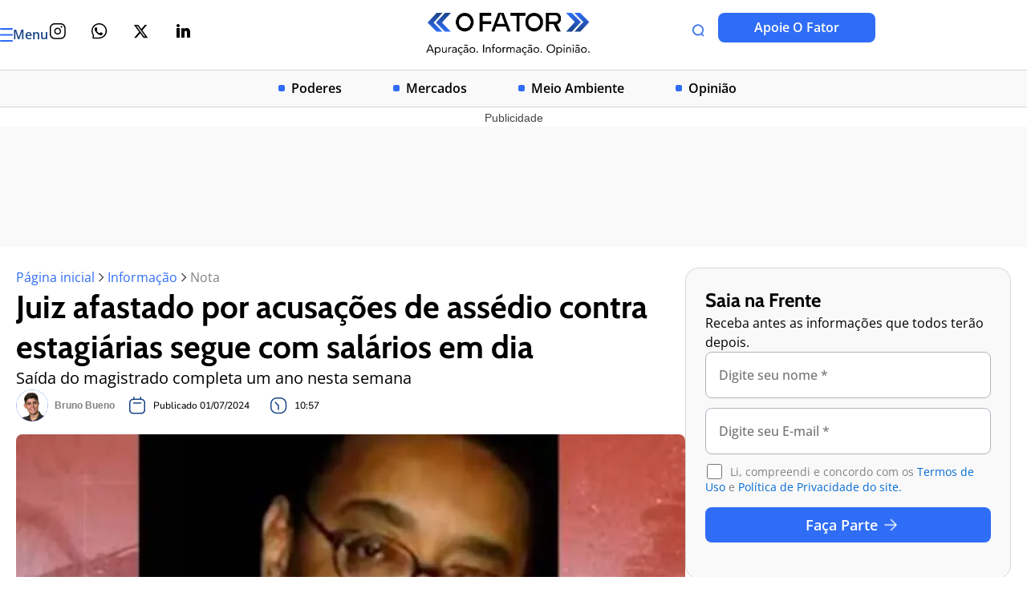

--- FILE ---
content_type: text/css
request_url: https://ofator.com.br/wp-content/uploads/elementor/css/post-6669.css?ver=1768489582
body_size: 3217
content:
.elementor-6669 .elementor-element.elementor-element-2f143230{--display:flex;--flex-direction:column;--container-widget-width:100%;--container-widget-height:initial;--container-widget-flex-grow:0;--container-widget-align-self:initial;--flex-wrap-mobile:wrap;--gap:0px 0px;--row-gap:0px;--column-gap:0px;--border-radius:16px 16px 16px 16px;box-shadow:0px 4px 4px 0px rgba(0, 0, 0, 0.25);--padding-top:20px;--padding-bottom:20px;--padding-left:40px;--padding-right:40px;}.elementor-6669 .elementor-element.elementor-element-2f143230:not(.elementor-motion-effects-element-type-background), .elementor-6669 .elementor-element.elementor-element-2f143230 > .elementor-motion-effects-container > .elementor-motion-effects-layer{background-color:var( --e-global-color-e8cfb45 );}.elementor-widget-heading .elementor-heading-title{font-family:var( --e-global-typography-primary-font-family ), Sans-serif;font-size:var( --e-global-typography-primary-font-size );font-weight:var( --e-global-typography-primary-font-weight );line-height:var( --e-global-typography-primary-line-height );color:var( --e-global-color-primary );}.elementor-6669 .elementor-element.elementor-element-3df894ee .elementor-heading-title{font-family:"Cabin", Sans-serif;font-size:24px;font-weight:700;line-height:29.16px;color:#1A4487;}.elementor-widget-text-editor{font-family:var( --e-global-typography-text-font-family ), Sans-serif;font-size:var( --e-global-typography-text-font-size );font-weight:var( --e-global-typography-text-font-weight );line-height:var( --e-global-typography-text-line-height );color:var( --e-global-color-text );}.elementor-widget-text-editor.elementor-drop-cap-view-stacked .elementor-drop-cap{background-color:var( --e-global-color-primary );}.elementor-widget-text-editor.elementor-drop-cap-view-framed .elementor-drop-cap, .elementor-widget-text-editor.elementor-drop-cap-view-default .elementor-drop-cap{color:var( --e-global-color-primary );border-color:var( --e-global-color-primary );}.elementor-6669 .elementor-element.elementor-element-3c3f6e84 > .elementor-widget-container{margin:0px 0px 8px 0px;}.elementor-6669 .elementor-element.elementor-element-3c3f6e84{font-family:"Open Sans", Sans-serif;font-size:16px;font-weight:400;line-height:24px;}.elementor-widget-eael-contact-form-7 .eael-contact-form-7 .eael-contact-form-7-title{font-family:var( --e-global-typography-accent-font-family ), Sans-serif;font-size:var( --e-global-typography-accent-font-size );font-weight:var( --e-global-typography-accent-font-weight );line-height:var( --e-global-typography-accent-line-height );}.elementor-widget-eael-contact-form-7 .eael-contact-form-7 .eael-contact-form-7-description{font-family:var( --e-global-typography-accent-font-family ), Sans-serif;font-size:var( --e-global-typography-accent-font-size );font-weight:var( --e-global-typography-accent-font-weight );line-height:var( --e-global-typography-accent-line-height );}.elementor-widget-eael-contact-form-7 .eael-contact-form-7 .wpcf7-form-control.wpcf7-text, .elementor-widget-eael-contact-form-7 .eael-contact-form-7 .wpcf7-form-control.wpcf7-quiz, .elementor-widget-eael-contact-form-7 .eael-contact-form-7 .wpcf7-form-control.wpcf7-quiz, .elementor-widget-eael-contact-form-7 .eael-contact-form-7 .wpcf7-form-control.wpcf7-textarea, .elementor-widget-eael-contact-form-7 .eael-contact-form-7 .wpcf7-form-control.wpcf7-select{font-family:var( --e-global-typography-accent-font-family ), Sans-serif;font-size:var( --e-global-typography-accent-font-size );font-weight:var( --e-global-typography-accent-font-weight );line-height:var( --e-global-typography-accent-line-height );}.elementor-widget-eael-contact-form-7 .eael-contact-form-7 .wpcf7-form label, .elementor-widget-eael-contact-form-7 .eael-contact-form-7 .wpcf7-form .wpcf7-quiz-label{font-family:var( --e-global-typography-accent-font-family ), Sans-serif;font-size:var( --e-global-typography-accent-font-size );font-weight:var( --e-global-typography-accent-font-weight );line-height:var( --e-global-typography-accent-line-height );}.elementor-widget-eael-contact-form-7 .eael-contact-form-7 .wpcf7-form-control::-webkit-input-placeholder{font-family:var( --e-global-typography-accent-font-family ), Sans-serif;font-size:var( --e-global-typography-accent-font-size );font-weight:var( --e-global-typography-accent-font-weight );line-height:var( --e-global-typography-accent-line-height );}.elementor-widget-eael-contact-form-7 .eael-contact-form-7 .wpcf7-form input[type="submit"]{font-family:var( --e-global-typography-accent-font-family ), Sans-serif;font-size:var( --e-global-typography-accent-font-size );font-weight:var( --e-global-typography-accent-font-weight );line-height:var( --e-global-typography-accent-line-height );}.elementor-widget-eael-contact-form-7 .eael-contact-form-7 .wpcf7-not-valid-tip{font-family:var( --e-global-typography-accent-font-family ), Sans-serif;font-size:var( --e-global-typography-accent-font-size );font-weight:var( --e-global-typography-accent-font-weight );line-height:var( --e-global-typography-accent-line-height );}.elementor-6669 .elementor-element.elementor-element-14b78ca .eael-contact-form-7 .wpcf7-not-valid-tip{display:block !important;}.elementor-6669 .elementor-element.elementor-element-14b78ca .eael-contact-form-7 .wpcf7-validation-errors{display:block !important;}.elementor-6669 .elementor-element.elementor-element-14b78ca .eael-contact-form-7-wrapper{text-align:default;}.elementor-6669 .elementor-element.elementor-element-14b78ca .eael-contact-form-7 .eael-contact-form-7-title{font-family:"Open Sans", Sans-serif;font-size:16px;font-weight:500;line-height:24px;}.elementor-6669 .elementor-element.elementor-element-14b78ca .eael-contact-form-7 .wpcf7-form-control.wpcf7-text, .elementor-6669 .elementor-element.elementor-element-14b78ca .eael-contact-form-7 .wpcf7-form-control.wpcf7-quiz, .elementor-6669 .elementor-element.elementor-element-14b78ca .eael-contact-form-7 .wpcf7-form-control.wpcf7-date, .elementor-6669 .elementor-element.elementor-element-14b78ca .eael-contact-form-7 .wpcf7-form-control.wpcf7-textarea, .elementor-6669 .elementor-element.elementor-element-14b78ca .eael-contact-form-7 .wpcf7-form-control.wpcf7-select, .elementor-6669 .elementor-element.elementor-element-14b78ca .eael-contact-form-7 .wpcf7-list-item-label{color:var( --e-global-color-primary );}.elementor-6669 .elementor-element.elementor-element-14b78ca .eael-contact-form-7 .wpcf7-form p:not(:last-of-type) .wpcf7-form-control-wrap{margin-bottom:0px;}.elementor-6669 .elementor-element.elementor-element-14b78ca .eael-contact-form-7 .wpcf7-form-control.wpcf7-text, .elementor-6669 .elementor-element.elementor-element-14b78ca .eael-contact-form-7 .wpcf7-form-control.wpcf7-quiz, .elementor-6669 .elementor-element.elementor-element-14b78ca .eael-contact-form-7 .wpcf7-form-control.wpcf7-date, .elementor-6669 .elementor-element.elementor-element-14b78ca .eael-contact-form-7 .wpcf7-form-control.wpcf7-textarea{padding:0px 0px 0px 0px;}.elementor-6669 .elementor-element.elementor-element-14b78ca .eael-contact-form-7 .wpcf7-form-control.wpcf7-text, .elementor-6669 .elementor-element.elementor-element-14b78ca .eael-contact-form-7 .wpcf7-form-control.wpcf7-quiz, .elementor-6669 .elementor-element.elementor-element-14b78ca .eael-contact-form-7 .wpcf7-form-control.wpcf7-quiz, .elementor-6669 .elementor-element.elementor-element-14b78ca .eael-contact-form-7 .wpcf7-form-control.wpcf7-textarea, .elementor-6669 .elementor-element.elementor-element-14b78ca .eael-contact-form-7 .wpcf7-form-control.wpcf7-select{font-family:"Open Sans", Sans-serif;font-size:16px;font-weight:400;line-height:24px;}.elementor-6669 .elementor-element.elementor-element-14b78ca .eael-contact-form-7 .wpcf7-form label, .elementor-6669 .elementor-element.elementor-element-14b78ca .eael-contact-form-7 .wpcf7-form .wpcf7-quiz-label{font-family:"Open Sans", Sans-serif;font-size:16px;font-weight:500;line-height:24px;}.elementor-6669 .elementor-element.elementor-element-14b78ca .eael-contact-form-7 .wpcf7-form-control::-webkit-input-placeholder{font-family:"Open Sans", Sans-serif;font-size:16px;font-weight:500;line-height:24px;}.elementor-6669 .elementor-element.elementor-element-14b78ca .eael-contact-form-7 .wpcf7-form input[type="submit"]{font-size:24px;font-weight:800;line-height:32px;}.elementor-6669 .elementor-element.elementor-element-782f9425{--display:flex;--flex-direction:row;--container-widget-width:initial;--container-widget-height:100%;--container-widget-flex-grow:1;--container-widget-align-self:stretch;--flex-wrap-mobile:wrap;--gap:0px 0px;--row-gap:0px;--column-gap:0px;--padding-top:80px;--padding-bottom:120px;--padding-left:0px;--padding-right:0px;}.elementor-6669 .elementor-element.elementor-element-782f9425:not(.elementor-motion-effects-element-type-background), .elementor-6669 .elementor-element.elementor-element-782f9425 > .elementor-motion-effects-container > .elementor-motion-effects-layer{background-color:#1A4487;}.elementor-6669 .elementor-element.elementor-element-486ff3e4{--display:flex;--flex-direction:column;--container-widget-width:100%;--container-widget-height:initial;--container-widget-flex-grow:0;--container-widget-align-self:initial;--flex-wrap-mobile:wrap;--gap:24px 24px;--row-gap:24px;--column-gap:24px;}.elementor-widget-image .widget-image-caption{color:var( --e-global-color-text );font-family:var( --e-global-typography-text-font-family ), Sans-serif;font-size:var( --e-global-typography-text-font-size );font-weight:var( --e-global-typography-text-font-weight );line-height:var( --e-global-typography-text-line-height );}.elementor-6669 .elementor-element.elementor-element-6398d95{text-align:start;}.elementor-6669 .elementor-element.elementor-element-6398d95 img{width:187px;}.elementor-6669 .elementor-element.elementor-element-1ff1e2b9{--grid-template-columns:repeat(0, auto);--icon-size:24px;--grid-column-gap:16px;--grid-row-gap:0px;}.elementor-6669 .elementor-element.elementor-element-1ff1e2b9 .elementor-widget-container{text-align:left;}.elementor-6669 .elementor-element.elementor-element-1ff1e2b9 .elementor-social-icon{background-color:#00000000;--icon-padding:0em;}.elementor-6669 .elementor-element.elementor-element-1ff1e2b9 .elementor-social-icon i{color:var( --e-global-color-e8cfb45 );}.elementor-6669 .elementor-element.elementor-element-1ff1e2b9 .elementor-social-icon svg{fill:var( --e-global-color-e8cfb45 );}.elementor-6669 .elementor-element.elementor-element-d8563a6{--display:flex;--gap:8px 8px;--row-gap:8px;--column-gap:8px;--padding-top:0px;--padding-bottom:0px;--padding-left:0px;--padding-right:0px;}.elementor-6669 .elementor-element.elementor-element-4b6e5be .elementor-heading-title{font-family:"Open Sans", Sans-serif;font-size:18px;font-weight:400;line-height:24px;color:#FFFFFF;}.elementor-6669 .elementor-element.elementor-element-61011020 .elementor-heading-title{font-family:"Open Sans", Sans-serif;font-size:18px;font-weight:400;line-height:24px;color:#FFFFFF;}.elementor-6669 .elementor-element.elementor-element-2bbb35e4{--display:flex;--flex-direction:column;--container-widget-width:100%;--container-widget-height:initial;--container-widget-flex-grow:0;--container-widget-align-self:initial;--flex-wrap-mobile:wrap;--gap:24px 24px;--row-gap:24px;--column-gap:24px;}.elementor-6669 .elementor-element.elementor-element-7c4c7143 > .elementor-widget-container{margin:0px 0px 8px 0px;}.elementor-6669 .elementor-element.elementor-element-7c4c7143 .elementor-heading-title{font-family:"Cabin", Sans-serif;font-size:16px;font-weight:700;line-height:19.44px;color:#FFFFFF;}.elementor-widget-eael-simple-menu .eael-simple-menu >li > a, .eael-simple-menu-container .eael-simple-menu-toggle-text{font-family:var( --e-global-typography-primary-font-family ), Sans-serif;font-size:var( --e-global-typography-primary-font-size );font-weight:var( --e-global-typography-primary-font-weight );line-height:var( --e-global-typography-primary-line-height );}.elementor-widget-eael-simple-menu .eael-simple-menu li ul li > a{font-family:var( --e-global-typography-primary-font-family ), Sans-serif;font-size:var( --e-global-typography-primary-font-size );font-weight:var( --e-global-typography-primary-font-weight );line-height:var( --e-global-typography-primary-line-height );}.elementor-6669 .elementor-element.elementor-element-304c013 .eael-simple-menu-container{background-color:#FFFFFF00;}.elementor-6669 .elementor-element.elementor-element-304c013 .eael-simple-menu-container .eael-simple-menu.eael-simple-menu-horizontal{background-color:#FFFFFF00;}.elementor-6669 .elementor-element.elementor-element-304c013 .eael-simple-menu li a{padding:0px 0px 8px 0px;}.elementor-6669 .elementor-element.elementor-element-304c013 .eael-simple-menu >li > a, .eael-simple-menu-container .eael-simple-menu-toggle-text{font-family:"Open Sans", Sans-serif;font-size:18px;font-weight:400;line-height:24.51px;}.elementor-6669 .elementor-element.elementor-element-304c013 .eael-simple-menu li a span, .elementor-6669 .elementor-element.elementor-element-304c013 .eael-simple-menu li span.eael-simple-menu-indicator{font-size:15px;}.elementor-6669 .elementor-element.elementor-element-304c013 .eael-simple-menu li a span, .elementor-6669 .elementor-element.elementor-element-304c013 .eael-simple-menu li span.eael-simple-menu-indicator i{font-size:15px;}.elementor-6669 .elementor-element.elementor-element-304c013 .eael-simple-menu li span.eael-simple-menu-indicator svg{width:15px;height:15px;line-height:15px;}.elementor-6669 .elementor-element.elementor-element-304c013 .eael-simple-menu li span svg{width:15px;height:15px;line-height:15px;}.elementor-6669 .elementor-element.elementor-element-304c013 .eael-simple-menu li a span{color:var( --e-global-color-astglobalcolor5 );border-color:var( --e-global-color-astglobalcolor5 );}.elementor-6669 .elementor-element.elementor-element-304c013 .eael-simple-menu li a span svg path{fill:var( --e-global-color-astglobalcolor5 );}.elementor-6669 .elementor-element.elementor-element-304c013 .eael-simple-menu li .eael-simple-menu-indicator:before{color:var( --e-global-color-astglobalcolor5 );}.elementor-6669 .elementor-element.elementor-element-304c013 .eael-simple-menu li .eael-simple-menu-indicator i{color:var( --e-global-color-astglobalcolor5 );}.elementor-6669 .elementor-element.elementor-element-304c013 .eael-simple-menu li .eael-simple-menu-indicator svg path{fill:var( --e-global-color-astglobalcolor5 );}.elementor-6669 .elementor-element.elementor-element-304c013 .eael-simple-menu li .eael-simple-menu-indicator{border-color:var( --e-global-color-astglobalcolor5 );}.elementor-6669 .elementor-element.elementor-element-304c013 .eael-simple-menu li:hover > a{background-color:#1A448700;}.elementor-6669 .elementor-element.elementor-element-304c013 .eael-simple-menu li .eael-simple-menu-indicator:hover:before{color:var( --e-global-color-astglobalcolor5 );}.elementor-6669 .elementor-element.elementor-element-304c013 .eael-simple-menu li .eael-simple-menu-indicator:hover i{color:var( --e-global-color-astglobalcolor5 );}.elementor-6669 .elementor-element.elementor-element-304c013 .eael-simple-menu li .eael-simple-menu-indicator:hover svg{fill:var( --e-global-color-astglobalcolor5 );}.elementor-6669 .elementor-element.elementor-element-304c013 .eael-simple-menu li .eael-simple-menu-indicator:hover{background-color:#ffffff;border-color:var( --e-global-color-astglobalcolor5 );}.elementor-6669 .elementor-element.elementor-element-304c013 .eael-simple-menu li > a.eael-item-active{background-color:#FFFFFF00;}.elementor-6669 .elementor-element.elementor-element-304c013 .eael-simple-menu li.current-menu-item > a.eael-item-active{background-color:#FFFFFF00;}.elementor-6669 .elementor-element.elementor-element-304c013 .eael-simple-menu li.current-menu-ancestor > a.eael-item-active{background-color:#FFFFFF00;}.elementor-6669 .elementor-element.elementor-element-304c013 .eael-simple-menu li .eael-simple-menu-indicator.eael-simple-menu-indicator-open:before{color:var( --e-global-color-astglobalcolor6 );}.elementor-6669 .elementor-element.elementor-element-304c013 .eael-simple-menu li .eael-simple-menu-indicator.eael-simple-menu-indicator-open svg{fill:var( --e-global-color-astglobalcolor6 );}.elementor-6669 .elementor-element.elementor-element-304c013 .eael-simple-menu li .eael-simple-menu-indicator.eael-simple-menu-indicator-open i{color:var( --e-global-color-astglobalcolor6 );}.elementor-6669 .elementor-element.elementor-element-304c013 .eael-simple-menu li .eael-simple-menu-indicator.eael-simple-menu-indicator-open{background-color:#ffffff !important;border-color:#f44336 !important;}.elementor-6669 .elementor-element.elementor-element-304c013 .eael-simple-menu-container .eael-simple-menu-toggle{background-color:#000000;}.elementor-6669 .elementor-element.elementor-element-304c013 .eael-simple-menu-container .eael-simple-menu-toggle i{color:#ffffff;}.elementor-6669 .elementor-element.elementor-element-304c013 .eael-simple-menu-container .eael-simple-menu-toggle svg{fill:#ffffff;}.elementor-6669 .elementor-element.elementor-element-304c013 .eael-simple-menu.eael-simple-menu-horizontal li ul li a{padding-left:20px;padding-right:20px;}.elementor-6669 .elementor-element.elementor-element-304c013 .eael-simple-menu.eael-simple-menu-horizontal li ul li > a{border-bottom:1px solid #f2f2f2;}.elementor-6669 .elementor-element.elementor-element-304c013 .eael-simple-menu.eael-simple-menu-vertical li ul li > a{border-bottom:1px solid #f2f2f2;}.elementor-6669 .elementor-element.elementor-element-304c013 .eael-simple-menu li ul li a span{font-size:12px;}.elementor-6669 .elementor-element.elementor-element-304c013 .eael-simple-menu li ul li span.eael-simple-menu-indicator{font-size:12px;}.elementor-6669 .elementor-element.elementor-element-304c013 .eael-simple-menu li ul li span.eael-simple-menu-indicator i{font-size:12px;}.elementor-6669 .elementor-element.elementor-element-304c013 .eael-simple-menu li ul li .eael-simple-menu-indicator svg{width:12px;height:12px;line-height:12px;}.elementor-6669 .elementor-element.elementor-element-304c013 .eael-simple-menu li ul li .eael-simple-menu-indicator:hover:before{color:#f44336 !important;}.elementor-6669 .elementor-element.elementor-element-304c013 .eael-simple-menu li ul li .eael-simple-menu-indicator.eael-simple-menu-indicator-open:before{color:#f44336 !important;}.elementor-6669 .elementor-element.elementor-element-304c013 .eael-simple-menu li ul li .eael-simple-menu-indicator:hover{background-color:#ffffff !important;border-color:#f44336 !important;}.elementor-6669 .elementor-element.elementor-element-304c013 .eael-simple-menu li ul li .eael-simple-menu-indicator.eael-simple-menu-indicator-open{background-color:#ffffff !important;border-color:#f44336 !important;}.elementor-6669 .elementor-element.elementor-element-6841886d{--display:flex;--flex-direction:column;--container-widget-width:100%;--container-widget-height:initial;--container-widget-flex-grow:0;--container-widget-align-self:initial;--flex-wrap-mobile:wrap;--gap:24px 24px;--row-gap:24px;--column-gap:24px;}.elementor-6669 .elementor-element.elementor-element-6e4dc0c1 > .elementor-widget-container{margin:0px 0px 8px 0px;}.elementor-6669 .elementor-element.elementor-element-6e4dc0c1 .elementor-heading-title{font-family:"Cabin", Sans-serif;font-size:16px;font-weight:700;line-height:19.44px;color:#FFFFFF;}.elementor-6669 .elementor-element.elementor-element-ce931c6 .eael-simple-menu-container{background-color:#FFFFFF00;}.elementor-6669 .elementor-element.elementor-element-ce931c6 .eael-simple-menu-container .eael-simple-menu.eael-simple-menu-horizontal{background-color:#FFFFFF00;}.elementor-6669 .elementor-element.elementor-element-ce931c6 .eael-simple-menu li a{padding:0px 0px 8px 0px;}.elementor-6669 .elementor-element.elementor-element-ce931c6 .eael-simple-menu >li > a, .eael-simple-menu-container .eael-simple-menu-toggle-text{font-family:"Open Sans", Sans-serif;font-size:18px;font-weight:400;line-height:24.51px;}.elementor-6669 .elementor-element.elementor-element-ce931c6 .eael-simple-menu li a span, .elementor-6669 .elementor-element.elementor-element-ce931c6 .eael-simple-menu li span.eael-simple-menu-indicator{font-size:15px;}.elementor-6669 .elementor-element.elementor-element-ce931c6 .eael-simple-menu li a span, .elementor-6669 .elementor-element.elementor-element-ce931c6 .eael-simple-menu li span.eael-simple-menu-indicator i{font-size:15px;}.elementor-6669 .elementor-element.elementor-element-ce931c6 .eael-simple-menu li span.eael-simple-menu-indicator svg{width:15px;height:15px;line-height:15px;}.elementor-6669 .elementor-element.elementor-element-ce931c6 .eael-simple-menu li span svg{width:15px;height:15px;line-height:15px;}.elementor-6669 .elementor-element.elementor-element-ce931c6 .eael-simple-menu li a span{color:var( --e-global-color-astglobalcolor5 );border-color:var( --e-global-color-astglobalcolor5 );}.elementor-6669 .elementor-element.elementor-element-ce931c6 .eael-simple-menu li a span svg path{fill:var( --e-global-color-astglobalcolor5 );}.elementor-6669 .elementor-element.elementor-element-ce931c6 .eael-simple-menu li .eael-simple-menu-indicator:before{color:var( --e-global-color-astglobalcolor5 );}.elementor-6669 .elementor-element.elementor-element-ce931c6 .eael-simple-menu li .eael-simple-menu-indicator i{color:var( --e-global-color-astglobalcolor5 );}.elementor-6669 .elementor-element.elementor-element-ce931c6 .eael-simple-menu li .eael-simple-menu-indicator svg path{fill:var( --e-global-color-astglobalcolor5 );}.elementor-6669 .elementor-element.elementor-element-ce931c6 .eael-simple-menu li .eael-simple-menu-indicator{border-color:var( --e-global-color-astglobalcolor5 );}.elementor-6669 .elementor-element.elementor-element-ce931c6 .eael-simple-menu li:hover > a{background-color:#1A448700;}.elementor-6669 .elementor-element.elementor-element-ce931c6 .eael-simple-menu li .eael-simple-menu-indicator:hover:before{color:var( --e-global-color-astglobalcolor5 );}.elementor-6669 .elementor-element.elementor-element-ce931c6 .eael-simple-menu li .eael-simple-menu-indicator:hover i{color:var( --e-global-color-astglobalcolor5 );}.elementor-6669 .elementor-element.elementor-element-ce931c6 .eael-simple-menu li .eael-simple-menu-indicator:hover svg{fill:var( --e-global-color-astglobalcolor5 );}.elementor-6669 .elementor-element.elementor-element-ce931c6 .eael-simple-menu li .eael-simple-menu-indicator:hover{background-color:#ffffff;border-color:var( --e-global-color-astglobalcolor5 );}.elementor-6669 .elementor-element.elementor-element-ce931c6 .eael-simple-menu li > a.eael-item-active{background-color:#FFFFFF00;}.elementor-6669 .elementor-element.elementor-element-ce931c6 .eael-simple-menu li.current-menu-item > a.eael-item-active{background-color:#FFFFFF00;}.elementor-6669 .elementor-element.elementor-element-ce931c6 .eael-simple-menu li.current-menu-ancestor > a.eael-item-active{background-color:#FFFFFF00;}.elementor-6669 .elementor-element.elementor-element-ce931c6 .eael-simple-menu li .eael-simple-menu-indicator.eael-simple-menu-indicator-open:before{color:var( --e-global-color-astglobalcolor6 );}.elementor-6669 .elementor-element.elementor-element-ce931c6 .eael-simple-menu li .eael-simple-menu-indicator.eael-simple-menu-indicator-open svg{fill:var( --e-global-color-astglobalcolor6 );}.elementor-6669 .elementor-element.elementor-element-ce931c6 .eael-simple-menu li .eael-simple-menu-indicator.eael-simple-menu-indicator-open i{color:var( --e-global-color-astglobalcolor6 );}.elementor-6669 .elementor-element.elementor-element-ce931c6 .eael-simple-menu li .eael-simple-menu-indicator.eael-simple-menu-indicator-open{background-color:#ffffff !important;border-color:#f44336 !important;}.elementor-6669 .elementor-element.elementor-element-ce931c6 .eael-simple-menu-container .eael-simple-menu-toggle{background-color:#000000;}.elementor-6669 .elementor-element.elementor-element-ce931c6 .eael-simple-menu-container .eael-simple-menu-toggle i{color:#ffffff;}.elementor-6669 .elementor-element.elementor-element-ce931c6 .eael-simple-menu-container .eael-simple-menu-toggle svg{fill:#ffffff;}.elementor-6669 .elementor-element.elementor-element-ce931c6 .eael-simple-menu.eael-simple-menu-horizontal li ul li a{padding-left:20px;padding-right:20px;}.elementor-6669 .elementor-element.elementor-element-ce931c6 .eael-simple-menu.eael-simple-menu-horizontal li ul li > a{border-bottom:1px solid #f2f2f2;}.elementor-6669 .elementor-element.elementor-element-ce931c6 .eael-simple-menu.eael-simple-menu-vertical li ul li > a{border-bottom:1px solid #f2f2f2;}.elementor-6669 .elementor-element.elementor-element-ce931c6 .eael-simple-menu li ul li a span{font-size:12px;}.elementor-6669 .elementor-element.elementor-element-ce931c6 .eael-simple-menu li ul li span.eael-simple-menu-indicator{font-size:12px;}.elementor-6669 .elementor-element.elementor-element-ce931c6 .eael-simple-menu li ul li span.eael-simple-menu-indicator i{font-size:12px;}.elementor-6669 .elementor-element.elementor-element-ce931c6 .eael-simple-menu li ul li .eael-simple-menu-indicator svg{width:12px;height:12px;line-height:12px;}.elementor-6669 .elementor-element.elementor-element-ce931c6 .eael-simple-menu li ul li .eael-simple-menu-indicator:hover:before{color:#f44336 !important;}.elementor-6669 .elementor-element.elementor-element-ce931c6 .eael-simple-menu li ul li .eael-simple-menu-indicator.eael-simple-menu-indicator-open:before{color:#f44336 !important;}.elementor-6669 .elementor-element.elementor-element-ce931c6 .eael-simple-menu li ul li .eael-simple-menu-indicator:hover{background-color:#ffffff !important;border-color:#f44336 !important;}.elementor-6669 .elementor-element.elementor-element-ce931c6 .eael-simple-menu li ul li .eael-simple-menu-indicator.eael-simple-menu-indicator-open{background-color:#ffffff !important;border-color:#f44336 !important;}.elementor-6669 .elementor-element.elementor-element-37124bc7{--display:flex;--flex-direction:column;--container-widget-width:100%;--container-widget-height:initial;--container-widget-flex-grow:0;--container-widget-align-self:initial;--flex-wrap-mobile:wrap;--gap:24px 24px;--row-gap:24px;--column-gap:24px;}.elementor-6669 .elementor-element.elementor-element-9756b6d > .elementor-widget-container{margin:0px 0px 8px 0px;}.elementor-6669 .elementor-element.elementor-element-9756b6d .elementor-heading-title{font-family:"Cabin", Sans-serif;font-size:16px;font-weight:700;line-height:19.44px;color:#FFFFFF;}.elementor-6669 .elementor-element.elementor-element-11952c6e .eael-simple-menu-container{background-color:#FFFFFF00;}.elementor-6669 .elementor-element.elementor-element-11952c6e .eael-simple-menu-container .eael-simple-menu.eael-simple-menu-horizontal{background-color:#FFFFFF00;}.elementor-6669 .elementor-element.elementor-element-11952c6e .eael-simple-menu li a{padding:0px 0px 8px 0px;}.elementor-6669 .elementor-element.elementor-element-11952c6e .eael-simple-menu >li > a, .eael-simple-menu-container .eael-simple-menu-toggle-text{font-family:"Open Sans", Sans-serif;font-size:18px;font-weight:400;line-height:24.51px;}.elementor-6669 .elementor-element.elementor-element-11952c6e .eael-simple-menu li a span, .elementor-6669 .elementor-element.elementor-element-11952c6e .eael-simple-menu li span.eael-simple-menu-indicator{font-size:15px;}.elementor-6669 .elementor-element.elementor-element-11952c6e .eael-simple-menu li a span, .elementor-6669 .elementor-element.elementor-element-11952c6e .eael-simple-menu li span.eael-simple-menu-indicator i{font-size:15px;}.elementor-6669 .elementor-element.elementor-element-11952c6e .eael-simple-menu li span.eael-simple-menu-indicator svg{width:15px;height:15px;line-height:15px;}.elementor-6669 .elementor-element.elementor-element-11952c6e .eael-simple-menu li span svg{width:15px;height:15px;line-height:15px;}.elementor-6669 .elementor-element.elementor-element-11952c6e .eael-simple-menu li a span{color:var( --e-global-color-astglobalcolor5 );border-color:var( --e-global-color-astglobalcolor5 );}.elementor-6669 .elementor-element.elementor-element-11952c6e .eael-simple-menu li a span svg path{fill:var( --e-global-color-astglobalcolor5 );}.elementor-6669 .elementor-element.elementor-element-11952c6e .eael-simple-menu li .eael-simple-menu-indicator:before{color:var( --e-global-color-astglobalcolor5 );}.elementor-6669 .elementor-element.elementor-element-11952c6e .eael-simple-menu li .eael-simple-menu-indicator i{color:var( --e-global-color-astglobalcolor5 );}.elementor-6669 .elementor-element.elementor-element-11952c6e .eael-simple-menu li .eael-simple-menu-indicator svg path{fill:var( --e-global-color-astglobalcolor5 );}.elementor-6669 .elementor-element.elementor-element-11952c6e .eael-simple-menu li .eael-simple-menu-indicator{border-color:var( --e-global-color-astglobalcolor5 );}.elementor-6669 .elementor-element.elementor-element-11952c6e .eael-simple-menu li:hover > a{background-color:#1A448700;}.elementor-6669 .elementor-element.elementor-element-11952c6e .eael-simple-menu li .eael-simple-menu-indicator:hover:before{color:var( --e-global-color-astglobalcolor5 );}.elementor-6669 .elementor-element.elementor-element-11952c6e .eael-simple-menu li .eael-simple-menu-indicator:hover i{color:var( --e-global-color-astglobalcolor5 );}.elementor-6669 .elementor-element.elementor-element-11952c6e .eael-simple-menu li .eael-simple-menu-indicator:hover svg{fill:var( --e-global-color-astglobalcolor5 );}.elementor-6669 .elementor-element.elementor-element-11952c6e .eael-simple-menu li .eael-simple-menu-indicator:hover{background-color:#ffffff;border-color:var( --e-global-color-astglobalcolor5 );}.elementor-6669 .elementor-element.elementor-element-11952c6e .eael-simple-menu li > a.eael-item-active{background-color:#FFFFFF00;}.elementor-6669 .elementor-element.elementor-element-11952c6e .eael-simple-menu li.current-menu-item > a.eael-item-active{background-color:#FFFFFF00;}.elementor-6669 .elementor-element.elementor-element-11952c6e .eael-simple-menu li.current-menu-ancestor > a.eael-item-active{background-color:#FFFFFF00;}.elementor-6669 .elementor-element.elementor-element-11952c6e .eael-simple-menu li .eael-simple-menu-indicator.eael-simple-menu-indicator-open:before{color:var( --e-global-color-astglobalcolor6 );}.elementor-6669 .elementor-element.elementor-element-11952c6e .eael-simple-menu li .eael-simple-menu-indicator.eael-simple-menu-indicator-open svg{fill:var( --e-global-color-astglobalcolor6 );}.elementor-6669 .elementor-element.elementor-element-11952c6e .eael-simple-menu li .eael-simple-menu-indicator.eael-simple-menu-indicator-open i{color:var( --e-global-color-astglobalcolor6 );}.elementor-6669 .elementor-element.elementor-element-11952c6e .eael-simple-menu li .eael-simple-menu-indicator.eael-simple-menu-indicator-open{background-color:#ffffff !important;border-color:#f44336 !important;}.elementor-6669 .elementor-element.elementor-element-11952c6e .eael-simple-menu-container .eael-simple-menu-toggle{background-color:#000000;}.elementor-6669 .elementor-element.elementor-element-11952c6e .eael-simple-menu-container .eael-simple-menu-toggle i{color:#ffffff;}.elementor-6669 .elementor-element.elementor-element-11952c6e .eael-simple-menu-container .eael-simple-menu-toggle svg{fill:#ffffff;}.elementor-6669 .elementor-element.elementor-element-11952c6e .eael-simple-menu.eael-simple-menu-horizontal li ul li a{padding-left:20px;padding-right:20px;}.elementor-6669 .elementor-element.elementor-element-11952c6e .eael-simple-menu.eael-simple-menu-horizontal li ul li > a{border-bottom:1px solid #f2f2f2;}.elementor-6669 .elementor-element.elementor-element-11952c6e .eael-simple-menu.eael-simple-menu-vertical li ul li > a{border-bottom:1px solid #f2f2f2;}.elementor-6669 .elementor-element.elementor-element-11952c6e .eael-simple-menu li ul li a span{font-size:12px;}.elementor-6669 .elementor-element.elementor-element-11952c6e .eael-simple-menu li ul li span.eael-simple-menu-indicator{font-size:12px;}.elementor-6669 .elementor-element.elementor-element-11952c6e .eael-simple-menu li ul li span.eael-simple-menu-indicator i{font-size:12px;}.elementor-6669 .elementor-element.elementor-element-11952c6e .eael-simple-menu li ul li .eael-simple-menu-indicator svg{width:12px;height:12px;line-height:12px;}.elementor-6669 .elementor-element.elementor-element-11952c6e .eael-simple-menu li ul li .eael-simple-menu-indicator:hover:before{color:#f44336 !important;}.elementor-6669 .elementor-element.elementor-element-11952c6e .eael-simple-menu li ul li .eael-simple-menu-indicator.eael-simple-menu-indicator-open:before{color:#f44336 !important;}.elementor-6669 .elementor-element.elementor-element-11952c6e .eael-simple-menu li ul li .eael-simple-menu-indicator:hover{background-color:#ffffff !important;border-color:#f44336 !important;}.elementor-6669 .elementor-element.elementor-element-11952c6e .eael-simple-menu li ul li .eael-simple-menu-indicator.eael-simple-menu-indicator-open{background-color:#ffffff !important;border-color:#f44336 !important;}.elementor-6669 .elementor-element.elementor-element-7f6561d9{--display:flex;--flex-direction:column;--container-widget-width:100%;--container-widget-height:initial;--container-widget-flex-grow:0;--container-widget-align-self:initial;--flex-wrap-mobile:wrap;--gap:16px 16px;--row-gap:16px;--column-gap:16px;}.elementor-6669 .elementor-element.elementor-element-59d3ec05 > .elementor-widget-container{margin:0px 0px 8px 0px;}.elementor-6669 .elementor-element.elementor-element-59d3ec05 .elementor-heading-title{font-family:"Cabin", Sans-serif;font-size:16px;font-weight:700;line-height:19.44px;color:#FFFFFF;}.elementor-widget-icon-list .elementor-icon-list-item:not(:last-child):after{border-color:var( --e-global-color-text );}.elementor-widget-icon-list .elementor-icon-list-icon i{color:var( --e-global-color-primary );}.elementor-widget-icon-list .elementor-icon-list-icon svg{fill:var( --e-global-color-primary );}.elementor-widget-icon-list .elementor-icon-list-item > .elementor-icon-list-text, .elementor-widget-icon-list .elementor-icon-list-item > a{font-family:var( --e-global-typography-text-font-family ), Sans-serif;font-size:var( --e-global-typography-text-font-size );font-weight:var( --e-global-typography-text-font-weight );line-height:var( --e-global-typography-text-line-height );}.elementor-widget-icon-list .elementor-icon-list-text{color:var( --e-global-color-secondary );}.elementor-6669 .elementor-element.elementor-element-390bbb88 .elementor-icon-list-icon i{color:var( --e-global-color-astglobalcolor5 );transition:color 0.3s;}.elementor-6669 .elementor-element.elementor-element-390bbb88 .elementor-icon-list-icon svg{fill:var( --e-global-color-astglobalcolor5 );transition:fill 0.3s;}.elementor-6669 .elementor-element.elementor-element-390bbb88{--e-icon-list-icon-size:24px;--icon-vertical-offset:0px;}.elementor-6669 .elementor-element.elementor-element-390bbb88 .elementor-icon-list-item > .elementor-icon-list-text, .elementor-6669 .elementor-element.elementor-element-390bbb88 .elementor-icon-list-item > a{font-size:18px;font-weight:400;line-height:24px;}.elementor-6669 .elementor-element.elementor-element-390bbb88 .elementor-icon-list-text{color:#FFFFFF;transition:color 0.3s;}.elementor-6669 .elementor-element.elementor-element-74b69d46 .elementor-icon-list-icon i{color:#00000000;transition:color 0.3s;}.elementor-6669 .elementor-element.elementor-element-74b69d46 .elementor-icon-list-icon svg{fill:#00000000;transition:fill 0.3s;}.elementor-6669 .elementor-element.elementor-element-74b69d46{--e-icon-list-icon-size:24px;--icon-vertical-offset:0px;}.elementor-6669 .elementor-element.elementor-element-74b69d46 .elementor-icon-list-item > .elementor-icon-list-text, .elementor-6669 .elementor-element.elementor-element-74b69d46 .elementor-icon-list-item > a{font-size:18px;font-weight:400;line-height:24px;}.elementor-6669 .elementor-element.elementor-element-74b69d46 .elementor-icon-list-text{color:var( --e-global-color-astglobalcolor5 );transition:color 0.3s;}.elementor-6669 .elementor-element.elementor-element-4566b854{--display:flex;--flex-direction:row;--container-widget-width:initial;--container-widget-height:100%;--container-widget-flex-grow:1;--container-widget-align-self:stretch;--flex-wrap-mobile:wrap;--gap:0px 0px;--row-gap:0px;--column-gap:0px;--padding-top:0px;--padding-bottom:50px;--padding-left:0px;--padding-right:0px;}.elementor-6669 .elementor-element.elementor-element-4566b854:not(.elementor-motion-effects-element-type-background), .elementor-6669 .elementor-element.elementor-element-4566b854 > .elementor-motion-effects-container > .elementor-motion-effects-layer{background-color:#1A4487;}.elementor-6669 .elementor-element.elementor-element-4d57f8f8{--display:flex;--flex-direction:column;--container-widget-width:100%;--container-widget-height:initial;--container-widget-flex-grow:0;--container-widget-align-self:initial;--flex-wrap-mobile:wrap;}.elementor-6669 .elementor-element.elementor-element-327d5939{font-family:"Open Sans", Sans-serif;font-size:16px;font-weight:400;line-height:32px;color:#FFFFFF;}.elementor-6669 .elementor-element.elementor-element-4d2e8f23{--display:flex;--flex-direction:column;--container-widget-width:100%;--container-widget-height:initial;--container-widget-flex-grow:0;--container-widget-align-self:initial;--flex-wrap-mobile:wrap;--justify-content:center;--padding-top:0px;--padding-bottom:0px;--padding-left:0px;--padding-right:0px;}.elementor-6669 .elementor-element.elementor-element-43b7ade1{--display:flex;--flex-direction:row;--container-widget-width:calc( ( 1 - var( --container-widget-flex-grow ) ) * 100% );--container-widget-height:100%;--container-widget-flex-grow:1;--container-widget-align-self:stretch;--flex-wrap-mobile:wrap;--justify-content:flex-end;--align-items:center;--gap:0px 0px;--row-gap:0px;--column-gap:0px;--flex-wrap:nowrap;--padding-top:0px;--padding-bottom:0px;--padding-left:0px;--padding-right:0px;}.elementor-6669 .elementor-element.elementor-element-556669a5{--display:flex;--flex-direction:row;--container-widget-width:calc( ( 1 - var( --container-widget-flex-grow ) ) * 100% );--container-widget-height:100%;--container-widget-flex-grow:1;--container-widget-align-self:stretch;--flex-wrap-mobile:wrap;--justify-content:flex-end;--align-items:center;border-style:solid;--border-style:solid;border-width:0px 2px 0px 0px;--border-top-width:0px;--border-right-width:2px;--border-bottom-width:0px;--border-left-width:0px;border-color:var( --e-global-color-astglobalcolor5 );--border-color:var( --e-global-color-astglobalcolor5 );--padding-top:0px;--padding-bottom:0px;--padding-left:0px;--padding-right:10px;}.elementor-6669 .elementor-element.elementor-element-30c52713 .elementor-heading-title{font-family:"Open Sans", Sans-serif;font-size:16px;font-weight:400;line-height:21px;color:#FFFFFF;}.elementor-6669 .elementor-element.elementor-element-5dea8d0{--display:flex;--flex-direction:column;--container-widget-width:calc( ( 1 - var( --container-widget-flex-grow ) ) * 100% );--container-widget-height:initial;--container-widget-flex-grow:0;--container-widget-align-self:initial;--flex-wrap-mobile:wrap;--justify-content:center;--align-items:flex-start;--padding-top:0px;--padding-bottom:0px;--padding-left:10px;--padding-right:0px;}.elementor-6669 .elementor-element.elementor-element-5dea8d0.e-con{--flex-grow:0;--flex-shrink:1;}.elementor-6669 .elementor-element.elementor-element-3afd2c38.elementor-element{--align-self:flex-start;}.elementor-6669 .elementor-element.elementor-element-3afd2c38 .elementor-heading-title{font-family:"Open Sans", Sans-serif;font-size:16px;font-weight:400;line-height:25px;color:#FFFFFF;}.elementor-theme-builder-content-area{height:400px;}.elementor-location-header:before, .elementor-location-footer:before{content:"";display:table;clear:both;}@media(max-width:1024px){.elementor-widget-heading .elementor-heading-title{font-size:var( --e-global-typography-primary-font-size );line-height:var( --e-global-typography-primary-line-height );}.elementor-widget-text-editor{font-size:var( --e-global-typography-text-font-size );line-height:var( --e-global-typography-text-line-height );}.elementor-widget-eael-contact-form-7 .eael-contact-form-7 .eael-contact-form-7-title{font-size:var( --e-global-typography-accent-font-size );line-height:var( --e-global-typography-accent-line-height );}.elementor-widget-eael-contact-form-7 .eael-contact-form-7 .eael-contact-form-7-description{font-size:var( --e-global-typography-accent-font-size );line-height:var( --e-global-typography-accent-line-height );}.elementor-widget-eael-contact-form-7 .eael-contact-form-7 .wpcf7-form-control.wpcf7-text, .elementor-widget-eael-contact-form-7 .eael-contact-form-7 .wpcf7-form-control.wpcf7-quiz, .elementor-widget-eael-contact-form-7 .eael-contact-form-7 .wpcf7-form-control.wpcf7-quiz, .elementor-widget-eael-contact-form-7 .eael-contact-form-7 .wpcf7-form-control.wpcf7-textarea, .elementor-widget-eael-contact-form-7 .eael-contact-form-7 .wpcf7-form-control.wpcf7-select{font-size:var( --e-global-typography-accent-font-size );line-height:var( --e-global-typography-accent-line-height );}.elementor-widget-eael-contact-form-7 .eael-contact-form-7 .wpcf7-form label, .elementor-widget-eael-contact-form-7 .eael-contact-form-7 .wpcf7-form .wpcf7-quiz-label{font-size:var( --e-global-typography-accent-font-size );line-height:var( --e-global-typography-accent-line-height );}.elementor-widget-eael-contact-form-7 .eael-contact-form-7 .wpcf7-form-control::-webkit-input-placeholder{font-size:var( --e-global-typography-accent-font-size );line-height:var( --e-global-typography-accent-line-height );}.elementor-widget-eael-contact-form-7 .eael-contact-form-7 .wpcf7-form input[type="submit"]{font-size:var( --e-global-typography-accent-font-size );line-height:var( --e-global-typography-accent-line-height );}.elementor-widget-eael-contact-form-7 .eael-contact-form-7 .wpcf7-not-valid-tip{font-size:var( --e-global-typography-accent-font-size );line-height:var( --e-global-typography-accent-line-height );}.elementor-6669 .elementor-element.elementor-element-782f9425{--flex-direction:row;--container-widget-width:initial;--container-widget-height:100%;--container-widget-flex-grow:1;--container-widget-align-self:stretch;--flex-wrap-mobile:wrap;--justify-content:center;--gap:48px 48px;--row-gap:48px;--column-gap:48px;--flex-wrap:wrap;--padding-top:40px;--padding-bottom:40px;--padding-left:24px;--padding-right:24px;}.elementor-widget-image .widget-image-caption{font-size:var( --e-global-typography-text-font-size );line-height:var( --e-global-typography-text-line-height );}.elementor-widget-eael-simple-menu .eael-simple-menu >li > a, .eael-simple-menu-container .eael-simple-menu-toggle-text{font-size:var( --e-global-typography-primary-font-size );line-height:var( --e-global-typography-primary-line-height );}.elementor-widget-eael-simple-menu .eael-simple-menu li ul li > a{font-size:var( --e-global-typography-primary-font-size );line-height:var( --e-global-typography-primary-line-height );}.elementor-widget-icon-list .elementor-icon-list-item > .elementor-icon-list-text, .elementor-widget-icon-list .elementor-icon-list-item > a{font-size:var( --e-global-typography-text-font-size );line-height:var( --e-global-typography-text-line-height );}.elementor-6669 .elementor-element.elementor-element-4566b854{--flex-wrap:wrap;--padding-top:24px;--padding-bottom:24px;--padding-left:24px;--padding-right:24px;}}@media(min-width:768px){.elementor-6669 .elementor-element.elementor-element-2f143230{--content-width:1296px;}.elementor-6669 .elementor-element.elementor-element-782f9425{--content-width:1296px;}.elementor-6669 .elementor-element.elementor-element-486ff3e4{--width:25%;}.elementor-6669 .elementor-element.elementor-element-2bbb35e4{--width:25%;}.elementor-6669 .elementor-element.elementor-element-6841886d{--width:25%;}.elementor-6669 .elementor-element.elementor-element-37124bc7{--width:25%;}.elementor-6669 .elementor-element.elementor-element-7f6561d9{--width:25%;}.elementor-6669 .elementor-element.elementor-element-4d57f8f8{--width:50%;}.elementor-6669 .elementor-element.elementor-element-4d2e8f23{--width:50%;}.elementor-6669 .elementor-element.elementor-element-556669a5{--width:50%;}.elementor-6669 .elementor-element.elementor-element-5dea8d0{--width:190px;}}@media(max-width:767px){.elementor-6669 .elementor-element.elementor-element-2f143230{--padding-top:20px;--padding-bottom:20px;--padding-left:20px;--padding-right:20px;}.elementor-widget-heading .elementor-heading-title{font-size:var( --e-global-typography-primary-font-size );line-height:var( --e-global-typography-primary-line-height );}.elementor-6669 .elementor-element.elementor-element-3df894ee .elementor-heading-title{font-size:30px;line-height:1.3em;}.elementor-widget-text-editor{font-size:var( --e-global-typography-text-font-size );line-height:var( --e-global-typography-text-line-height );}.elementor-6669 .elementor-element.elementor-element-3c3f6e84{font-size:18px;line-height:1.3em;}.elementor-widget-eael-contact-form-7 .eael-contact-form-7 .eael-contact-form-7-title{font-size:var( --e-global-typography-accent-font-size );line-height:var( --e-global-typography-accent-line-height );}.elementor-widget-eael-contact-form-7 .eael-contact-form-7 .eael-contact-form-7-description{font-size:var( --e-global-typography-accent-font-size );line-height:var( --e-global-typography-accent-line-height );}.elementor-widget-eael-contact-form-7 .eael-contact-form-7 .wpcf7-form-control.wpcf7-text, .elementor-widget-eael-contact-form-7 .eael-contact-form-7 .wpcf7-form-control.wpcf7-quiz, .elementor-widget-eael-contact-form-7 .eael-contact-form-7 .wpcf7-form-control.wpcf7-quiz, .elementor-widget-eael-contact-form-7 .eael-contact-form-7 .wpcf7-form-control.wpcf7-textarea, .elementor-widget-eael-contact-form-7 .eael-contact-form-7 .wpcf7-form-control.wpcf7-select{font-size:var( --e-global-typography-accent-font-size );line-height:var( --e-global-typography-accent-line-height );}.elementor-widget-eael-contact-form-7 .eael-contact-form-7 .wpcf7-form label, .elementor-widget-eael-contact-form-7 .eael-contact-form-7 .wpcf7-form .wpcf7-quiz-label{font-size:var( --e-global-typography-accent-font-size );line-height:var( --e-global-typography-accent-line-height );}.elementor-widget-eael-contact-form-7 .eael-contact-form-7 .wpcf7-form-control::-webkit-input-placeholder{font-size:var( --e-global-typography-accent-font-size );line-height:var( --e-global-typography-accent-line-height );}.elementor-widget-eael-contact-form-7 .eael-contact-form-7 .wpcf7-form input[type="submit"]{font-size:var( --e-global-typography-accent-font-size );line-height:var( --e-global-typography-accent-line-height );}.elementor-widget-eael-contact-form-7 .eael-contact-form-7 .wpcf7-not-valid-tip{font-size:var( --e-global-typography-accent-font-size );line-height:var( --e-global-typography-accent-line-height );}.elementor-6669 .elementor-element.elementor-element-14b78ca .eael-contact-form-7 .eael-contact-form-7-title{font-size:24px;line-height:1.3em;}.elementor-6669 .elementor-element.elementor-element-14b78ca .eael-contact-form-7 .wpcf7-form-control.wpcf7-text, .elementor-6669 .elementor-element.elementor-element-14b78ca .eael-contact-form-7 .wpcf7-form-control.wpcf7-quiz, .elementor-6669 .elementor-element.elementor-element-14b78ca .eael-contact-form-7 .wpcf7-form-control.wpcf7-quiz, .elementor-6669 .elementor-element.elementor-element-14b78ca .eael-contact-form-7 .wpcf7-form-control.wpcf7-textarea, .elementor-6669 .elementor-element.elementor-element-14b78ca .eael-contact-form-7 .wpcf7-form-control.wpcf7-select{font-size:24px;line-height:1.3em;}.elementor-6669 .elementor-element.elementor-element-14b78ca .eael-contact-form-7 .wpcf7-form label, .elementor-6669 .elementor-element.elementor-element-14b78ca .eael-contact-form-7 .wpcf7-form .wpcf7-quiz-label{font-size:14px;line-height:1.4em;}.elementor-6669 .elementor-element.elementor-element-14b78ca .eael-contact-form-7 .wpcf7-form-control::-webkit-input-placeholder{font-size:24px;line-height:1.3em;}.elementor-6669 .elementor-element.elementor-element-14b78ca .eael-contact-form-7 .wpcf7-form input[type="submit"]{font-size:18px;line-height:1.3em;}.elementor-6669 .elementor-element.elementor-element-782f9425{--gap:24px 24px;--row-gap:24px;--column-gap:24px;--padding-top:40px;--padding-bottom:40px;--padding-left:24px;--padding-right:24px;}.elementor-6669 .elementor-element.elementor-element-486ff3e4{--padding-top:0px;--padding-bottom:0px;--padding-left:0px;--padding-right:0px;}.elementor-widget-image .widget-image-caption{font-size:var( --e-global-typography-text-font-size );line-height:var( --e-global-typography-text-line-height );}.elementor-6669 .elementor-element.elementor-element-1ff1e2b9 .elementor-widget-container{text-align:left;}.elementor-6669 .elementor-element.elementor-element-4b6e5be .elementor-heading-title{font-size:16px;line-height:1.3em;}.elementor-6669 .elementor-element.elementor-element-61011020 .elementor-heading-title{font-size:16px;line-height:1.3em;}.elementor-6669 .elementor-element.elementor-element-2bbb35e4{--padding-top:0px;--padding-bottom:0px;--padding-left:0px;--padding-right:0px;}.elementor-6669 .elementor-element.elementor-element-7c4c7143 > .elementor-widget-container{margin:0px 0px 0px 0px;}.elementor-6669 .elementor-element.elementor-element-7c4c7143 .elementor-heading-title{font-size:16px;line-height:1.3em;}.elementor-widget-eael-simple-menu .eael-simple-menu >li > a, .eael-simple-menu-container .eael-simple-menu-toggle-text{font-size:var( --e-global-typography-primary-font-size );line-height:var( --e-global-typography-primary-line-height );}.elementor-widget-eael-simple-menu .eael-simple-menu li ul li > a{font-size:var( --e-global-typography-primary-font-size );line-height:var( --e-global-typography-primary-line-height );}.elementor-6669 .elementor-element.elementor-element-304c013 .eael-simple-menu >li > a, .eael-simple-menu-container .eael-simple-menu-toggle-text{font-size:16px;line-height:1.3em;}.elementor-6669 .elementor-element.elementor-element-6841886d{--padding-top:0px;--padding-bottom:0px;--padding-left:0px;--padding-right:0px;}.elementor-6669 .elementor-element.elementor-element-6e4dc0c1 > .elementor-widget-container{margin:0px 0px 0px 0px;}.elementor-6669 .elementor-element.elementor-element-6e4dc0c1 .elementor-heading-title{font-size:16px;line-height:1.3em;}.elementor-6669 .elementor-element.elementor-element-ce931c6 .eael-simple-menu >li > a, .eael-simple-menu-container .eael-simple-menu-toggle-text{font-size:16px;line-height:1.3em;}.elementor-6669 .elementor-element.elementor-element-37124bc7{--padding-top:0px;--padding-bottom:0px;--padding-left:0px;--padding-right:0px;}.elementor-6669 .elementor-element.elementor-element-9756b6d > .elementor-widget-container{margin:0px 0px 0px 0px;}.elementor-6669 .elementor-element.elementor-element-9756b6d .elementor-heading-title{font-size:16px;line-height:1.2em;}.elementor-6669 .elementor-element.elementor-element-11952c6e .eael-simple-menu >li > a, .eael-simple-menu-container .eael-simple-menu-toggle-text{font-size:16px;line-height:1.3em;}.elementor-6669 .elementor-element.elementor-element-7f6561d9{--padding-top:0px;--padding-bottom:0px;--padding-left:0px;--padding-right:0px;}.elementor-6669 .elementor-element.elementor-element-59d3ec05 > .elementor-widget-container{margin:0px 0px 0px 0px;}.elementor-6669 .elementor-element.elementor-element-59d3ec05 .elementor-heading-title{font-size:16px;line-height:1.3em;}.elementor-widget-icon-list .elementor-icon-list-item > .elementor-icon-list-text, .elementor-widget-icon-list .elementor-icon-list-item > a{font-size:var( --e-global-typography-text-font-size );line-height:var( --e-global-typography-text-line-height );}.elementor-6669 .elementor-element.elementor-element-4566b854{--flex-direction:column-reverse;--container-widget-width:100%;--container-widget-height:initial;--container-widget-flex-grow:0;--container-widget-align-self:initial;--flex-wrap-mobile:wrap;--gap:32px 32px;--row-gap:32px;--column-gap:32px;--margin-top:0px;--margin-bottom:0px;--margin-left:0px;--margin-right:0px;--padding-top:40px;--padding-bottom:40px;--padding-left:24px;--padding-right:24px;}.elementor-6669 .elementor-element.elementor-element-4d57f8f8{--padding-top:0px;--padding-bottom:0px;--padding-left:0px;--padding-right:0px;}.elementor-6669 .elementor-element.elementor-element-327d5939{text-align:start;font-size:12px;line-height:1.3em;}.elementor-6669 .elementor-element.elementor-element-4d2e8f23{--flex-wrap:wrap;--padding-top:0px;--padding-bottom:0px;--padding-left:0px;--padding-right:0px;}.elementor-6669 .elementor-element.elementor-element-43b7ade1{--flex-direction:column;--container-widget-width:100%;--container-widget-height:initial;--container-widget-flex-grow:0;--container-widget-align-self:initial;--flex-wrap-mobile:wrap;--gap:10px 10px;--row-gap:10px;--column-gap:10px;--padding-top:0px;--padding-bottom:0px;--padding-left:0px;--padding-right:0px;}.elementor-6669 .elementor-element.elementor-element-556669a5{--justify-content:flex-start;border-width:0px 0px 0px 0px;--border-top-width:0px;--border-right-width:0px;--border-bottom-width:0px;--border-left-width:0px;--padding-top:0px;--padding-bottom:0px;--padding-left:0px;--padding-right:0px;}.elementor-6669 .elementor-element.elementor-element-30c52713 .elementor-heading-title{line-height:1.2em;}.elementor-6669 .elementor-element.elementor-element-5dea8d0{--padding-top:0px;--padding-bottom:0px;--padding-left:0px;--padding-right:0px;}.elementor-6669 .elementor-element.elementor-element-3afd2c38{text-align:end;}.elementor-6669 .elementor-element.elementor-element-3afd2c38 .elementor-heading-title{line-height:1.2em;}}

--- FILE ---
content_type: text/css
request_url: https://ofator.com.br/wp-content/uploads/elementor/css/post-6788.css?ver=1768489661
body_size: 3324
content:
.elementor-6788 .elementor-element.elementor-element-17a6aa4{--display:flex;--flex-direction:row;--container-widget-width:initial;--container-widget-height:100%;--container-widget-flex-grow:1;--container-widget-align-self:stretch;--flex-wrap-mobile:wrap;--justify-content:space-between;--gap:24px 24px;--row-gap:24px;--column-gap:24px;--padding-top:0px;--padding-bottom:0px;--padding-left:0px;--padding-right:0px;}.elementor-6788 .elementor-element.elementor-element-2873b77{--display:flex;--flex-direction:column;--container-widget-width:100%;--container-widget-height:initial;--container-widget-flex-grow:0;--container-widget-align-self:initial;--flex-wrap-mobile:wrap;--gap:16px 16px;--row-gap:16px;--column-gap:16px;--margin-top:0px;--margin-bottom:0px;--margin-left:0px;--margin-right:0px;}.elementor-6788 .elementor-element.elementor-element-f3c9e30{--display:flex;}.elementor-6788 .elementor-element.elementor-element-f3c9e30:not(.elementor-motion-effects-element-type-background), .elementor-6788 .elementor-element.elementor-element-f3c9e30 > .elementor-motion-effects-container > .elementor-motion-effects-layer{background-color:#F9F9F9;}.elementor-widget-theme-post-title .elementor-heading-title{font-family:var( --e-global-typography-primary-font-family ), Sans-serif;font-size:var( --e-global-typography-primary-font-size );font-weight:var( --e-global-typography-primary-font-weight );line-height:var( --e-global-typography-primary-line-height );color:var( --e-global-color-primary );}.elementor-6788 .elementor-element.elementor-element-cd9aaaf .elementor-heading-title{font-family:"Cabin", Sans-serif;font-size:40px;font-weight:700;line-height:50px;color:var( --e-global-color-text );}.elementor-widget-text-editor{font-family:var( --e-global-typography-text-font-family ), Sans-serif;font-size:var( --e-global-typography-text-font-size );font-weight:var( --e-global-typography-text-font-weight );line-height:var( --e-global-typography-text-line-height );color:var( --e-global-color-text );}.elementor-widget-text-editor.elementor-drop-cap-view-stacked .elementor-drop-cap{background-color:var( --e-global-color-primary );}.elementor-widget-text-editor.elementor-drop-cap-view-framed .elementor-drop-cap, .elementor-widget-text-editor.elementor-drop-cap-view-default .elementor-drop-cap{color:var( --e-global-color-primary );border-color:var( --e-global-color-primary );}.elementor-6788 .elementor-element.elementor-element-ea29a97{font-family:"Open Sans", Sans-serif;font-size:20px;font-weight:400;line-height:28px;}.elementor-6788 .elementor-element.elementor-element-05f0504{--display:flex;--flex-direction:row;--container-widget-width:initial;--container-widget-height:100%;--container-widget-flex-grow:1;--container-widget-align-self:stretch;--flex-wrap-mobile:wrap;--gap:0px 0px;--row-gap:0px;--column-gap:0px;}.elementor-6788 .elementor-element.elementor-element-40cd6d5{--display:flex;--flex-direction:row;--container-widget-width:calc( ( 1 - var( --container-widget-flex-grow ) ) * 100% );--container-widget-height:100%;--container-widget-flex-grow:1;--container-widget-align-self:stretch;--flex-wrap-mobile:wrap;--justify-content:flex-start;--align-items:center;--gap:8px 8px;--row-gap:8px;--column-gap:8px;}.elementor-widget-post-info .elementor-icon-list-item:not(:last-child):after{border-color:var( --e-global-color-text );}.elementor-widget-post-info .elementor-icon-list-icon i{color:var( --e-global-color-primary );}.elementor-widget-post-info .elementor-icon-list-icon svg{fill:var( --e-global-color-primary );}.elementor-widget-post-info .elementor-icon-list-text, .elementor-widget-post-info .elementor-icon-list-text a{color:var( --e-global-color-secondary );}.elementor-widget-post-info .elementor-icon-list-item{font-family:var( --e-global-typography-text-font-family ), Sans-serif;font-size:var( --e-global-typography-text-font-size );font-weight:var( --e-global-typography-text-font-weight );line-height:var( --e-global-typography-text-line-height );}.elementor-6788 .elementor-element.elementor-element-0be8349.elementor-element{--align-self:center;}.elementor-6788 .elementor-element.elementor-element-0be8349 .elementor-icon-list-items:not(.elementor-inline-items) .elementor-icon-list-item:not(:last-child){padding-bottom:calc(24px/2);}.elementor-6788 .elementor-element.elementor-element-0be8349 .elementor-icon-list-items:not(.elementor-inline-items) .elementor-icon-list-item:not(:first-child){margin-top:calc(24px/2);}.elementor-6788 .elementor-element.elementor-element-0be8349 .elementor-icon-list-items.elementor-inline-items .elementor-icon-list-item{margin-right:calc(24px/2);margin-left:calc(24px/2);}.elementor-6788 .elementor-element.elementor-element-0be8349 .elementor-icon-list-items.elementor-inline-items{margin-right:calc(-24px/2);margin-left:calc(-24px/2);}body.rtl .elementor-6788 .elementor-element.elementor-element-0be8349 .elementor-icon-list-items.elementor-inline-items .elementor-icon-list-item:after{left:calc(-24px/2);}body:not(.rtl) .elementor-6788 .elementor-element.elementor-element-0be8349 .elementor-icon-list-items.elementor-inline-items .elementor-icon-list-item:after{right:calc(-24px/2);}.elementor-6788 .elementor-element.elementor-element-0be8349 .elementor-icon-list-icon{width:24px;}.elementor-6788 .elementor-element.elementor-element-0be8349 .elementor-icon-list-icon i{font-size:24px;}.elementor-6788 .elementor-element.elementor-element-0be8349 .elementor-icon-list-icon svg{--e-icon-list-icon-size:24px;}body:not(.rtl) .elementor-6788 .elementor-element.elementor-element-0be8349 .elementor-icon-list-text{padding-left:8px;}body.rtl .elementor-6788 .elementor-element.elementor-element-0be8349 .elementor-icon-list-text{padding-right:8px;}.elementor-6788 .elementor-element.elementor-element-0be8349 .elementor-icon-list-text, .elementor-6788 .elementor-element.elementor-element-0be8349 .elementor-icon-list-text a{color:var( --e-global-color-text );}.elementor-6788 .elementor-element.elementor-element-0be8349 .elementor-icon-list-item{font-family:"Nunito Sans", Sans-serif;font-size:12px;font-weight:500;line-height:24px;}.elementor-widget-theme-post-featured-image .widget-image-caption{color:var( --e-global-color-text );font-family:var( --e-global-typography-text-font-family ), Sans-serif;font-size:var( --e-global-typography-text-font-size );font-weight:var( --e-global-typography-text-font-weight );line-height:var( --e-global-typography-text-line-height );}.elementor-6788 .elementor-element.elementor-element-15eae6b > .elementor-widget-container{margin:16px 0px 0px 0px;}.elementor-6788 .elementor-element.elementor-element-15eae6b{text-align:center;}.elementor-6788 .elementor-element.elementor-element-15eae6b img{width:100%;border-radius:8px 8px 8px 8px;}.elementor-6788 .elementor-element.elementor-element-15eae6b .widget-image-caption{text-align:start;color:#A0A0A0;font-size:16px;font-weight:500;line-height:21px;margin-block-start:16px;}.elementor-6788 .elementor-element.elementor-element-9012391{--display:flex;--flex-direction:row;--container-widget-width:initial;--container-widget-height:100%;--container-widget-flex-grow:1;--container-widget-align-self:stretch;--flex-wrap-mobile:wrap;--gap:47px 47px;--row-gap:47px;--column-gap:47px;}.elementor-6788 .elementor-element.elementor-element-fd753af .ekit_socialshare{text-align:left;}.elementor-6788 .elementor-element.elementor-element-fd753af .ekit_socialshare > li > div{text-align:left;text-decoration:none;border-radius:0% 0% 0% 0%;}.elementor-6788 .elementor-element.elementor-element-fd753af .ekit_socialshare > li{display:block;margin:0px 0px 24px 0px;}.elementor-6788 .elementor-element.elementor-element-fd753af .ekit_socialshare > li > div i{font-size:40px;}.elementor-6788 .elementor-element.elementor-element-fd753af .ekit_socialshare > li > div svg{max-width:40px;}.elementor-6788 .elementor-element.elementor-element-fd753af .ekit_socialshare > li div{padding:0px 0px 0px 0px;}.elementor-widget-theme-post-content{color:var( --e-global-color-text );font-family:var( --e-global-typography-text-font-family ), Sans-serif;font-size:var( --e-global-typography-text-font-size );font-weight:var( --e-global-typography-text-font-weight );line-height:var( --e-global-typography-text-line-height );}.elementor-6788 .elementor-element.elementor-element-955089f > .elementor-widget-container{margin:10px 0px 0px 0px;padding:0px 40px 0px 40px;}.elementor-6788 .elementor-element.elementor-element-955089f{color:#000000;font-size:18px;font-weight:400;line-height:28px;}.elementor-6788 .elementor-element.elementor-element-3c9d80a > .elementor-widget-container{margin:0px 0px 20px 0px;}.elementor-6788 .elementor-element.elementor-element-d9133b5{--display:flex;--gap:0px 0px;--row-gap:0px;--column-gap:0px;--padding-top:24px;--padding-bottom:24px;--padding-left:24px;--padding-right:24px;}.elementor-6788 .elementor-element.elementor-element-d9133b5:not(.elementor-motion-effects-element-type-background), .elementor-6788 .elementor-element.elementor-element-d9133b5 > .elementor-motion-effects-container > .elementor-motion-effects-layer{background-color:#F9F9F9;}.elementor-6788 .elementor-element.elementor-element-2d9b21e{--display:flex;--flex-direction:row;--container-widget-width:initial;--container-widget-height:100%;--container-widget-flex-grow:1;--container-widget-align-self:stretch;--flex-wrap-mobile:wrap;--gap:0px 0px;--row-gap:0px;--column-gap:0px;}.elementor-6788 .elementor-element.elementor-element-1541b5c{--display:flex;--flex-direction:row;--container-widget-width:initial;--container-widget-height:100%;--container-widget-flex-grow:1;--container-widget-align-self:stretch;--flex-wrap-mobile:wrap;--justify-content:space-between;--flex-wrap:nowrap;}.elementor-6788 .elementor-element.elementor-element-151c965{--display:flex;--flex-direction:row;--container-widget-width:initial;--container-widget-height:100%;--container-widget-flex-grow:1;--container-widget-align-self:stretch;--flex-wrap-mobile:wrap;--gap:16px 16px;--row-gap:16px;--column-gap:16px;}.elementor-6788 .elementor-element.elementor-element-571796a{--display:flex;--flex-direction:column;--container-widget-width:100%;--container-widget-height:initial;--container-widget-flex-grow:0;--container-widget-align-self:initial;--flex-wrap-mobile:wrap;--justify-content:center;}.elementor-widget-author-box .elementor-author-box__name{color:var( --e-global-color-secondary );font-family:var( --e-global-typography-primary-font-family ), Sans-serif;font-size:var( --e-global-typography-primary-font-size );font-weight:var( --e-global-typography-primary-font-weight );line-height:var( --e-global-typography-primary-line-height );}.elementor-widget-author-box .elementor-author-box__bio{color:var( --e-global-color-text );font-family:var( --e-global-typography-text-font-family ), Sans-serif;font-size:var( --e-global-typography-text-font-size );font-weight:var( --e-global-typography-text-font-weight );line-height:var( --e-global-typography-text-line-height );}.elementor-widget-author-box .elementor-author-box__button{color:var( --e-global-color-secondary );border-color:var( --e-global-color-secondary );font-family:var( --e-global-typography-accent-font-family ), Sans-serif;font-size:var( --e-global-typography-accent-font-size );font-weight:var( --e-global-typography-accent-font-weight );line-height:var( --e-global-typography-accent-line-height );}.elementor-widget-author-box .elementor-author-box__button:hover{border-color:var( --e-global-color-secondary );color:var( --e-global-color-secondary );}.elementor-6788 .elementor-element.elementor-element-f1a8816 .elementor-author-box__avatar img{width:80px;height:80px;border-style:solid;border-color:var( --e-global-color-primary );border-radius:50%;}.elementor-6788 .elementor-element.elementor-element-69266b9{--display:flex;--flex-direction:column;--container-widget-width:100%;--container-widget-height:initial;--container-widget-flex-grow:0;--container-widget-align-self:initial;--flex-wrap-mobile:wrap;--justify-content:center;--gap:8px 8px;--row-gap:8px;--column-gap:8px;--padding-top:0px;--padding-bottom:0px;--padding-left:6px;--padding-right:0px;}.elementor-6788 .elementor-element.elementor-element-05a10d3{--display:flex;--flex-direction:row;--container-widget-width:calc( ( 1 - var( --container-widget-flex-grow ) ) * 100% );--container-widget-height:100%;--container-widget-flex-grow:1;--container-widget-align-self:stretch;--flex-wrap-mobile:wrap;--justify-content:flex-start;--align-items:center;}.elementor-6788 .elementor-element.elementor-element-6c5f4c0 > .elementor-widget-container{padding:0px 24px 0px 0px;border-style:solid;border-width:0px 3px 0px 0px;border-color:var( --e-global-color-text );}.elementor-6788 .elementor-element.elementor-element-6c5f4c0.elementor-element{--align-self:center;}.elementor-6788 .elementor-element.elementor-element-6c5f4c0 .elementor-author-box__name{color:var( --e-global-color-text );font-size:24px;font-weight:600;line-height:32px;margin-bottom:0px;}.elementor-6788 .elementor-element.elementor-element-02d8dcd.elementor-element{--align-self:center;}.elementor-6788 .elementor-element.elementor-element-917ff93 .elementor-author-box__bio{font-size:16px;font-weight:400;line-height:24px;}.elementor-widget-divider{--divider-color:var( --e-global-color-secondary );}.elementor-widget-divider .elementor-divider__text{color:var( --e-global-color-secondary );font-family:var( --e-global-typography-secondary-font-family ), Sans-serif;font-size:var( --e-global-typography-secondary-font-size );font-weight:var( --e-global-typography-secondary-font-weight );line-height:var( --e-global-typography-secondary-line-height );}.elementor-widget-divider.elementor-view-stacked .elementor-icon{background-color:var( --e-global-color-secondary );}.elementor-widget-divider.elementor-view-framed .elementor-icon, .elementor-widget-divider.elementor-view-default .elementor-icon{color:var( --e-global-color-secondary );border-color:var( --e-global-color-secondary );}.elementor-widget-divider.elementor-view-framed .elementor-icon, .elementor-widget-divider.elementor-view-default .elementor-icon svg{fill:var( --e-global-color-secondary );}.elementor-6788 .elementor-element.elementor-element-00475b3{--divider-border-style:solid;--divider-color:var( --e-global-color-02e36d1 );--divider-border-width:1px;}.elementor-6788 .elementor-element.elementor-element-00475b3 > .elementor-widget-container{margin:12px 0px 24px 0px;}.elementor-6788 .elementor-element.elementor-element-00475b3 .elementor-divider-separator{width:100%;}.elementor-6788 .elementor-element.elementor-element-00475b3 .elementor-divider{padding-block-start:8px;padding-block-end:8px;}.elementor-widget-heading .elementor-heading-title{font-family:var( --e-global-typography-primary-font-family ), Sans-serif;font-size:var( --e-global-typography-primary-font-size );font-weight:var( --e-global-typography-primary-font-weight );line-height:var( --e-global-typography-primary-line-height );color:var( --e-global-color-primary );}.elementor-6788 .elementor-element.elementor-element-eec83a8 > .elementor-widget-container{margin:0px 0px 16px 0px;}.elementor-6788 .elementor-element.elementor-element-eec83a8 .elementor-heading-title{font-family:"Cabin", Sans-serif;font-size:24px;font-weight:700;line-height:29px;color:var( --e-global-color-text );}.elementor-widget-loop-grid .elementor-button{background-color:var( --e-global-color-accent );font-family:var( --e-global-typography-accent-font-family ), Sans-serif;font-size:var( --e-global-typography-accent-font-size );font-weight:var( --e-global-typography-accent-font-weight );line-height:var( --e-global-typography-accent-line-height );}.elementor-widget-loop-grid .elementor-pagination{font-family:var( --e-global-typography-secondary-font-family ), Sans-serif;font-size:var( --e-global-typography-secondary-font-size );font-weight:var( --e-global-typography-secondary-font-weight );line-height:var( --e-global-typography-secondary-line-height );}.elementor-widget-loop-grid .e-load-more-message{font-family:var( --e-global-typography-secondary-font-family ), Sans-serif;font-size:var( --e-global-typography-secondary-font-size );font-weight:var( --e-global-typography-secondary-font-weight );line-height:var( --e-global-typography-secondary-line-height );}.elementor-6788 .elementor-element.elementor-element-7508b94{--grid-columns:3;}.elementor-6788 .elementor-element.elementor-element-3f000cd{--display:flex;--min-height:90px;--flex-direction:row;--container-widget-width:calc( ( 1 - var( --container-widget-flex-grow ) ) * 100% );--container-widget-height:100%;--container-widget-flex-grow:1;--container-widget-align-self:stretch;--flex-wrap-mobile:wrap;--justify-content:center;--align-items:center;--margin-top:10px;--margin-bottom:0px;--margin-left:0px;--margin-right:0px;}.elementor-6788 .elementor-element.elementor-element-3f000cd:not(.elementor-motion-effects-element-type-background), .elementor-6788 .elementor-element.elementor-element-3f000cd > .elementor-motion-effects-container > .elementor-motion-effects-layer{background-color:#F9F9F9;}.elementor-6788 .elementor-element.elementor-element-349ac99{--display:flex;}.elementor-6788 .elementor-element.elementor-element-330aae2{--display:flex;--flex-direction:row;--container-widget-width:initial;--container-widget-height:100%;--container-widget-flex-grow:1;--container-widget-align-self:stretch;--flex-wrap-mobile:wrap;--gap:24px 24px;--row-gap:24px;--column-gap:24px;--margin-top:10px;--margin-bottom:0px;--margin-left:0px;--margin-right:0px;--padding-top:0px;--padding-bottom:0px;--padding-left:0px;--padding-right:0px;}.elementor-6788 .elementor-element.elementor-element-330aae2:not(.elementor-motion-effects-element-type-background), .elementor-6788 .elementor-element.elementor-element-330aae2 > .elementor-motion-effects-container > .elementor-motion-effects-layer{background-color:#E3F2FF;}.elementor-6788 .elementor-element.elementor-element-7bd42af{--display:flex;--flex-direction:column;--container-widget-width:calc( ( 1 - var( --container-widget-flex-grow ) ) * 100% );--container-widget-height:initial;--container-widget-flex-grow:0;--container-widget-align-self:initial;--flex-wrap-mobile:wrap;--justify-content:center;--align-items:center;--padding-top:0px;--padding-bottom:0px;--padding-left:0px;--padding-right:0px;}.elementor-6788 .elementor-element.elementor-element-7bd42af:not(.elementor-motion-effects-element-type-background), .elementor-6788 .elementor-element.elementor-element-7bd42af > .elementor-motion-effects-container > .elementor-motion-effects-layer{background-color:transparent;background-image:linear-gradient(180deg, var( --e-global-color-primary ) 0%, var( --e-global-color-d3d3b7c ) 100%);}.elementor-widget-image .widget-image-caption{color:var( --e-global-color-text );font-family:var( --e-global-typography-text-font-family ), Sans-serif;font-size:var( --e-global-typography-text-font-size );font-weight:var( --e-global-typography-text-font-weight );line-height:var( --e-global-typography-text-line-height );}.elementor-6788 .elementor-element.elementor-element-719a2e7{text-align:start;}.elementor-6788 .elementor-element.elementor-element-719a2e7 img{width:80px;}.elementor-6788 .elementor-element.elementor-element-335ea87{--display:flex;--flex-direction:column;--container-widget-width:100%;--container-widget-height:initial;--container-widget-flex-grow:0;--container-widget-align-self:initial;--flex-wrap-mobile:wrap;--justify-content:center;--gap:24px 24px;--row-gap:24px;--column-gap:24px;--padding-top:16px;--padding-bottom:16px;--padding-left:0px;--padding-right:0px;}.elementor-6788 .elementor-element.elementor-element-3fb1cef{font-family:"Cabin", Sans-serif;font-size:24px;font-weight:400;line-height:36px;color:var( --e-global-color-primary );}.elementor-6788 .elementor-element.elementor-element-a23b655.elementor-element{--align-self:flex-start;}.elementor-6788 .elementor-element.elementor-element-a23b655{font-family:"Open Sans", Sans-serif;font-size:16px;font-weight:400;line-height:24px;}.elementor-6788 .elementor-element.elementor-element-699e193{--display:flex;--gap:0px 0px;--row-gap:0px;--column-gap:0px;--margin-top:0px;--margin-bottom:80px;--margin-left:0px;--margin-right:0px;--padding-top:0px;--padding-bottom:0px;--padding-left:0px;--padding-right:0px;}.elementor-6788 .elementor-element.elementor-element-2f25d99{--display:flex;--flex-direction:column;--container-widget-width:100%;--container-widget-height:initial;--container-widget-flex-grow:0;--container-widget-align-self:initial;--flex-wrap-mobile:wrap;--gap:16px 16px;--row-gap:16px;--column-gap:16px;--z-index:0;}.elementor-6788 .elementor-element.elementor-element-dd22fef{--display:flex;--gap:20px 20px;--row-gap:20px;--column-gap:20px;border-style:solid;--border-style:solid;border-width:1px 1px 1px 1px;--border-top-width:1px;--border-right-width:1px;--border-bottom-width:1px;--border-left-width:1px;border-color:#D9D9D9;--border-color:#D9D9D9;--border-radius:16px 16px 16px 16px;--margin-top:0px;--margin-bottom:0px;--margin-left:0px;--margin-right:0px;--padding-top:24px;--padding-bottom:24px;--padding-left:24px;--padding-right:24px;}.elementor-6788 .elementor-element.elementor-element-dd22fef:not(.elementor-motion-effects-element-type-background), .elementor-6788 .elementor-element.elementor-element-dd22fef > .elementor-motion-effects-container > .elementor-motion-effects-layer{background-color:#F9F9F9;}.elementor-6788 .elementor-element.elementor-element-dac6125 .elementor-heading-title{font-family:"Cabin", Sans-serif;font-size:24px;font-weight:700;line-height:32px;color:var( --e-global-color-text );}.elementor-6788 .elementor-element.elementor-element-82631d0{font-size:16px;font-weight:400;line-height:24px;}.elementor-widget-eael-contact-form-7 .eael-contact-form-7 .eael-contact-form-7-title{font-family:var( --e-global-typography-accent-font-family ), Sans-serif;font-size:var( --e-global-typography-accent-font-size );font-weight:var( --e-global-typography-accent-font-weight );line-height:var( --e-global-typography-accent-line-height );}.elementor-widget-eael-contact-form-7 .eael-contact-form-7 .eael-contact-form-7-description{font-family:var( --e-global-typography-accent-font-family ), Sans-serif;font-size:var( --e-global-typography-accent-font-size );font-weight:var( --e-global-typography-accent-font-weight );line-height:var( --e-global-typography-accent-line-height );}.elementor-widget-eael-contact-form-7 .eael-contact-form-7 .wpcf7-form-control.wpcf7-text, .elementor-widget-eael-contact-form-7 .eael-contact-form-7 .wpcf7-form-control.wpcf7-quiz, .elementor-widget-eael-contact-form-7 .eael-contact-form-7 .wpcf7-form-control.wpcf7-quiz, .elementor-widget-eael-contact-form-7 .eael-contact-form-7 .wpcf7-form-control.wpcf7-textarea, .elementor-widget-eael-contact-form-7 .eael-contact-form-7 .wpcf7-form-control.wpcf7-select{font-family:var( --e-global-typography-accent-font-family ), Sans-serif;font-size:var( --e-global-typography-accent-font-size );font-weight:var( --e-global-typography-accent-font-weight );line-height:var( --e-global-typography-accent-line-height );}.elementor-widget-eael-contact-form-7 .eael-contact-form-7 .wpcf7-form label, .elementor-widget-eael-contact-form-7 .eael-contact-form-7 .wpcf7-form .wpcf7-quiz-label{font-family:var( --e-global-typography-accent-font-family ), Sans-serif;font-size:var( --e-global-typography-accent-font-size );font-weight:var( --e-global-typography-accent-font-weight );line-height:var( --e-global-typography-accent-line-height );}.elementor-widget-eael-contact-form-7 .eael-contact-form-7 .wpcf7-form-control::-webkit-input-placeholder{font-family:var( --e-global-typography-accent-font-family ), Sans-serif;font-size:var( --e-global-typography-accent-font-size );font-weight:var( --e-global-typography-accent-font-weight );line-height:var( --e-global-typography-accent-line-height );}.elementor-widget-eael-contact-form-7 .eael-contact-form-7 .wpcf7-form input[type="submit"]{font-family:var( --e-global-typography-accent-font-family ), Sans-serif;font-size:var( --e-global-typography-accent-font-size );font-weight:var( --e-global-typography-accent-font-weight );line-height:var( --e-global-typography-accent-line-height );}.elementor-widget-eael-contact-form-7 .eael-contact-form-7 .wpcf7-not-valid-tip{font-family:var( --e-global-typography-accent-font-family ), Sans-serif;font-size:var( --e-global-typography-accent-font-size );font-weight:var( --e-global-typography-accent-font-weight );line-height:var( --e-global-typography-accent-line-height );}.elementor-6788 .elementor-element.elementor-element-388974c .eael-contact-form-7 .wpcf7-not-valid-tip{display:block !important;}.elementor-6788 .elementor-element.elementor-element-388974c .eael-contact-form-7 .wpcf7-validation-errors{display:block !important;}.elementor-6788 .elementor-element.elementor-element-388974c .eael-contact-form-7-wrapper{text-align:default;}.elementor-6788 .elementor-element.elementor-element-388974c .eael-contact-form-7 .wpcf7-form p:not(:last-of-type) .wpcf7-form-control-wrap{margin-bottom:0px;}.elementor-6788 .elementor-element.elementor-element-388974c .eael-contact-form-7 .wpcf7-form input[type="submit"]{padding:0px 0px 0px 0px;font-family:"Open Sans", Sans-serif;font-size:18px;font-weight:600;line-height:18px;}.elementor-6788 .elementor-element.elementor-element-59b29fa{--display:flex;--min-height:250px;--margin-top:014px;--margin-bottom:0px;--margin-left:0px;--margin-right:0px;--padding-top:0px;--padding-bottom:0px;--padding-left:0px;--padding-right:0px;--z-index:0;}.elementor-6788 .elementor-element.elementor-element-59b29fa:not(.elementor-motion-effects-element-type-background), .elementor-6788 .elementor-element.elementor-element-59b29fa > .elementor-motion-effects-container > .elementor-motion-effects-layer{background-color:#F9F9F9;}.elementor-6788 .elementor-element.elementor-element-650a93b{--display:flex;--gap:16px 16px;--row-gap:16px;--column-gap:16px;border-style:solid;--border-style:solid;border-width:1px 1px 1px 1px;--border-top-width:1px;--border-right-width:1px;--border-bottom-width:1px;--border-left-width:1px;border-color:#D9D9D9;--border-color:#D9D9D9;--border-radius:16px 16px 16px 16px;--margin-top:0px;--margin-bottom:0px;--margin-left:0px;--margin-right:0px;--padding-top:24px;--padding-bottom:24px;--padding-left:24px;--padding-right:24px;}.elementor-6788 .elementor-element.elementor-element-650a93b:not(.elementor-motion-effects-element-type-background), .elementor-6788 .elementor-element.elementor-element-650a93b > .elementor-motion-effects-container > .elementor-motion-effects-layer{background-color:#F9F9F9;}.elementor-widget-button .elementor-button{background-color:var( --e-global-color-accent );font-family:var( --e-global-typography-accent-font-family ), Sans-serif;font-size:var( --e-global-typography-accent-font-size );font-weight:var( --e-global-typography-accent-font-weight );line-height:var( --e-global-typography-accent-line-height );}.elementor-6788 .elementor-element.elementor-element-20a328c .elementor-button{background-color:#2F6DF6;font-family:"Open Sans", Sans-serif;font-size:18px;font-weight:700;line-height:28px;padding:8px 8px 8px 8px;}@media(max-width:1024px){.elementor-6788 .elementor-element.elementor-element-17a6aa4{--flex-wrap:wrap;--padding-top:20px;--padding-bottom:20px;--padding-left:20px;--padding-right:20px;}.elementor-widget-theme-post-title .elementor-heading-title{font-size:var( --e-global-typography-primary-font-size );line-height:var( --e-global-typography-primary-line-height );}.elementor-widget-text-editor{font-size:var( --e-global-typography-text-font-size );line-height:var( --e-global-typography-text-line-height );}.elementor-widget-post-info .elementor-icon-list-item{font-size:var( --e-global-typography-text-font-size );line-height:var( --e-global-typography-text-line-height );}.elementor-widget-theme-post-featured-image .widget-image-caption{font-size:var( --e-global-typography-text-font-size );line-height:var( --e-global-typography-text-line-height );}.elementor-widget-theme-post-content{font-size:var( --e-global-typography-text-font-size );line-height:var( --e-global-typography-text-line-height );}.elementor-widget-author-box .elementor-author-box__name{font-size:var( --e-global-typography-primary-font-size );line-height:var( --e-global-typography-primary-line-height );}.elementor-widget-author-box .elementor-author-box__bio{font-size:var( --e-global-typography-text-font-size );line-height:var( --e-global-typography-text-line-height );}.elementor-widget-author-box .elementor-author-box__button{font-size:var( --e-global-typography-accent-font-size );line-height:var( --e-global-typography-accent-line-height );}.elementor-widget-divider .elementor-divider__text{font-size:var( --e-global-typography-secondary-font-size );line-height:var( --e-global-typography-secondary-line-height );}.elementor-widget-heading .elementor-heading-title{font-size:var( --e-global-typography-primary-font-size );line-height:var( --e-global-typography-primary-line-height );}.elementor-widget-loop-grid .elementor-pagination{font-size:var( --e-global-typography-secondary-font-size );line-height:var( --e-global-typography-secondary-line-height );}.elementor-widget-loop-grid .elementor-button{font-size:var( --e-global-typography-accent-font-size );line-height:var( --e-global-typography-accent-line-height );}.elementor-widget-loop-grid .e-load-more-message{font-size:var( --e-global-typography-secondary-font-size );line-height:var( --e-global-typography-secondary-line-height );}.elementor-6788 .elementor-element.elementor-element-7508b94{--grid-columns:2;}.elementor-widget-image .widget-image-caption{font-size:var( --e-global-typography-text-font-size );line-height:var( --e-global-typography-text-line-height );}.elementor-widget-eael-contact-form-7 .eael-contact-form-7 .eael-contact-form-7-title{font-size:var( --e-global-typography-accent-font-size );line-height:var( --e-global-typography-accent-line-height );}.elementor-widget-eael-contact-form-7 .eael-contact-form-7 .eael-contact-form-7-description{font-size:var( --e-global-typography-accent-font-size );line-height:var( --e-global-typography-accent-line-height );}.elementor-widget-eael-contact-form-7 .eael-contact-form-7 .wpcf7-form-control.wpcf7-text, .elementor-widget-eael-contact-form-7 .eael-contact-form-7 .wpcf7-form-control.wpcf7-quiz, .elementor-widget-eael-contact-form-7 .eael-contact-form-7 .wpcf7-form-control.wpcf7-quiz, .elementor-widget-eael-contact-form-7 .eael-contact-form-7 .wpcf7-form-control.wpcf7-textarea, .elementor-widget-eael-contact-form-7 .eael-contact-form-7 .wpcf7-form-control.wpcf7-select{font-size:var( --e-global-typography-accent-font-size );line-height:var( --e-global-typography-accent-line-height );}.elementor-widget-eael-contact-form-7 .eael-contact-form-7 .wpcf7-form label, .elementor-widget-eael-contact-form-7 .eael-contact-form-7 .wpcf7-form .wpcf7-quiz-label{font-size:var( --e-global-typography-accent-font-size );line-height:var( --e-global-typography-accent-line-height );}.elementor-widget-eael-contact-form-7 .eael-contact-form-7 .wpcf7-form-control::-webkit-input-placeholder{font-size:var( --e-global-typography-accent-font-size );line-height:var( --e-global-typography-accent-line-height );}.elementor-widget-eael-contact-form-7 .eael-contact-form-7 .wpcf7-form input[type="submit"]{font-size:var( --e-global-typography-accent-font-size );line-height:var( --e-global-typography-accent-line-height );}.elementor-widget-eael-contact-form-7 .eael-contact-form-7 .wpcf7-not-valid-tip{font-size:var( --e-global-typography-accent-font-size );line-height:var( --e-global-typography-accent-line-height );}.elementor-widget-button .elementor-button{font-size:var( --e-global-typography-accent-font-size );line-height:var( --e-global-typography-accent-line-height );}}@media(max-width:767px){.elementor-6788 .elementor-element.elementor-element-17a6aa4{--padding-top:0px;--padding-bottom:16px;--padding-left:24px;--padding-right:24px;}.elementor-6788 .elementor-element.elementor-element-2873b77{--padding-top:0px;--padding-bottom:0px;--padding-left:0px;--padding-right:0px;}.elementor-6788 .elementor-element.elementor-element-f3c9e30{--min-height:250px;--justify-content:center;--align-items:center;--container-widget-width:calc( ( 1 - var( --container-widget-flex-grow ) ) * 100% );--margin-top:10px;--margin-bottom:0px;--margin-left:0px;--margin-right:0px;--padding-top:0px;--padding-bottom:0px;--padding-left:0px;--padding-right:0px;}.elementor-6788 .elementor-element.elementor-element-f3c9e30.e-con{--align-self:center;}.elementor-widget-theme-post-title .elementor-heading-title{font-size:var( --e-global-typography-primary-font-size );line-height:var( --e-global-typography-primary-line-height );}.elementor-6788 .elementor-element.elementor-element-cd9aaaf .elementor-heading-title{font-size:32px;line-height:38px;}.elementor-widget-text-editor{font-size:var( --e-global-typography-text-font-size );line-height:var( --e-global-typography-text-line-height );}.elementor-6788 .elementor-element.elementor-element-ea29a97{font-size:18px;line-height:1.3em;}.elementor-6788 .elementor-element.elementor-element-05f0504{--padding-top:0px;--padding-bottom:0px;--padding-left:0px;--padding-right:0px;}.elementor-6788 .elementor-element.elementor-element-40cd6d5{--margin-top:0px;--margin-bottom:4px;--margin-left:0px;--margin-right:0px;--padding-top:0px;--padding-bottom:0px;--padding-left:0px;--padding-right:0px;}.elementor-widget-post-info .elementor-icon-list-item{font-size:var( --e-global-typography-text-font-size );line-height:var( --e-global-typography-text-line-height );}.elementor-6788 .elementor-element.elementor-element-0be8349 .elementor-icon-list-items:not(.elementor-inline-items) .elementor-icon-list-item:not(:last-child){padding-bottom:calc(8px/2);}.elementor-6788 .elementor-element.elementor-element-0be8349 .elementor-icon-list-items:not(.elementor-inline-items) .elementor-icon-list-item:not(:first-child){margin-top:calc(8px/2);}.elementor-6788 .elementor-element.elementor-element-0be8349 .elementor-icon-list-items.elementor-inline-items .elementor-icon-list-item{margin-right:calc(8px/2);margin-left:calc(8px/2);}.elementor-6788 .elementor-element.elementor-element-0be8349 .elementor-icon-list-items.elementor-inline-items{margin-right:calc(-8px/2);margin-left:calc(-8px/2);}body.rtl .elementor-6788 .elementor-element.elementor-element-0be8349 .elementor-icon-list-items.elementor-inline-items .elementor-icon-list-item:after{left:calc(-8px/2);}body:not(.rtl) .elementor-6788 .elementor-element.elementor-element-0be8349 .elementor-icon-list-items.elementor-inline-items .elementor-icon-list-item:after{right:calc(-8px/2);}.elementor-6788 .elementor-element.elementor-element-0be8349 .elementor-icon-list-icon{width:0px;}.elementor-6788 .elementor-element.elementor-element-0be8349 .elementor-icon-list-icon i{font-size:0px;}.elementor-6788 .elementor-element.elementor-element-0be8349 .elementor-icon-list-icon svg{--e-icon-list-icon-size:0px;}.elementor-widget-theme-post-featured-image .widget-image-caption{font-size:var( --e-global-typography-text-font-size );line-height:var( --e-global-typography-text-line-height );}.elementor-6788 .elementor-element.elementor-element-15eae6b .widget-image-caption{font-size:12px;line-height:1.2em;}.elementor-6788 .elementor-element.elementor-element-9012391{--gap:24px 24px;--row-gap:24px;--column-gap:24px;--margin-top:8px;--margin-bottom:0px;--margin-left:0px;--margin-right:0px;--padding-top:0px;--padding-bottom:0px;--padding-left:0px;--padding-right:0px;}.elementor-6788 .elementor-element.elementor-element-fd753af > .elementor-widget-container{margin:0px 0px 0px 0px;padding:0px 0px 0px 0px;}.elementor-6788 .elementor-element.elementor-element-fd753af .ekit_socialshare > li{display:inline-block;margin:0px 24px 0px 0px;}.elementor-6788 .elementor-element.elementor-element-fd753af .ekit_socialshare > li > div i{font-size:24px;}.elementor-6788 .elementor-element.elementor-element-fd753af .ekit_socialshare > li > div svg{max-width:24px;}.elementor-widget-theme-post-content{font-size:var( --e-global-typography-text-font-size );line-height:var( --e-global-typography-text-line-height );}.elementor-6788 .elementor-element.elementor-element-955089f > .elementor-widget-container{margin:0px 0px 0px 0px;padding:0px 0px 0px 0px;}.elementor-6788 .elementor-element.elementor-element-955089f{font-size:18px;line-height:24px;}.elementor-6788 .elementor-element.elementor-element-3c9d80a > .elementor-widget-container{margin:8px 0px 8px 0px;}.elementor-6788 .elementor-element.elementor-element-d9133b5{--padding-top:24px;--padding-bottom:24px;--padding-left:24px;--padding-right:24px;}.elementor-6788 .elementor-element.elementor-element-2d9b21e{--padding-top:0px;--padding-bottom:0px;--padding-left:0px;--padding-right:0px;}.elementor-6788 .elementor-element.elementor-element-1541b5c{--padding-top:0px;--padding-bottom:0px;--padding-left:0px;--padding-right:0px;}.elementor-6788 .elementor-element.elementor-element-151c965{--justify-content:flex-start;--align-items:flex-start;--container-widget-width:calc( ( 1 - var( --container-widget-flex-grow ) ) * 100% );--gap:16px 16px;--row-gap:16px;--column-gap:16px;--flex-wrap:nowrap;--padding-top:0px;--padding-bottom:0px;--padding-left:0px;--padding-right:0px;}.elementor-6788 .elementor-element.elementor-element-571796a{--width:90px;--justify-content:flex-start;--padding-top:0px;--padding-bottom:0px;--padding-left:0px;--padding-right:0px;}.elementor-widget-author-box .elementor-author-box__name{font-size:var( --e-global-typography-primary-font-size );line-height:var( --e-global-typography-primary-line-height );}.elementor-widget-author-box .elementor-author-box__bio{font-size:var( --e-global-typography-text-font-size );line-height:var( --e-global-typography-text-line-height );}.elementor-widget-author-box .elementor-author-box__button{font-size:var( --e-global-typography-accent-font-size );line-height:var( --e-global-typography-accent-line-height );}.elementor-6788 .elementor-element.elementor-element-f1a8816.elementor-element{--flex-grow:0;--flex-shrink:1;}.elementor-6788 .elementor-element.elementor-element-f1a8816 .elementor-author-box__avatar img{width:64px;height:64px;border-width:2px;}body.rtl .elementor-6788 .elementor-element.elementor-element-f1a8816.elementor-author-box--layout-image-left .elementor-author-box__avatar,
					 body:not(.rtl) .elementor-6788 .elementor-element.elementor-element-f1a8816:not(.elementor-author-box--layout-image-above) .elementor-author-box__avatar{margin-right:0px;margin-left:0;}body:not(.rtl) .elementor-6788 .elementor-element.elementor-element-f1a8816.elementor-author-box--layout-image-right .elementor-author-box__avatar,
					 body.rtl .elementor-6788 .elementor-element.elementor-element-f1a8816:not(.elementor-author-box--layout-image-above) .elementor-author-box__avatar{margin-left:0px;margin-right:0;}.elementor-6788 .elementor-element.elementor-element-f1a8816.elementor-author-box--layout-image-above .elementor-author-box__avatar{margin-bottom:0px;}.elementor-6788 .elementor-element.elementor-element-69266b9{--flex-direction:column;--container-widget-width:100%;--container-widget-height:initial;--container-widget-flex-grow:0;--container-widget-align-self:initial;--flex-wrap-mobile:wrap;--flex-wrap:wrap;--padding-top:0px;--padding-bottom:0px;--padding-left:0px;--padding-right:0px;}.elementor-6788 .elementor-element.elementor-element-05a10d3{--flex-direction:column;--container-widget-width:calc( ( 1 - var( --container-widget-flex-grow ) ) * 100% );--container-widget-height:initial;--container-widget-flex-grow:0;--container-widget-align-self:initial;--flex-wrap-mobile:wrap;--justify-content:flex-start;--align-items:flex-start;--gap:0px 0px;--row-gap:0px;--column-gap:0px;--padding-top:0px;--padding-bottom:0px;--padding-left:0px;--padding-right:0px;}.elementor-6788 .elementor-element.elementor-element-6c5f4c0 > .elementor-widget-container{padding:0px 0px 0px 0px;border-width:0px 0px 0px 0px;}.elementor-6788 .elementor-element.elementor-element-6c5f4c0.elementor-element{--align-self:flex-start;}.elementor-6788 .elementor-element.elementor-element-6c5f4c0 .elementor-author-box__name{font-size:18px;}.elementor-6788 .elementor-element.elementor-element-02d8dcd > .elementor-widget-container{margin:0px 0px 0px 0px;}.elementor-6788 .elementor-element.elementor-element-02d8dcd.elementor-element{--align-self:flex-start;}.elementor-6788 .elementor-element.elementor-element-917ff93 .elementor-author-box__bio{font-size:16px;line-height:1.3em;}.elementor-widget-divider .elementor-divider__text{font-size:var( --e-global-typography-secondary-font-size );line-height:var( --e-global-typography-secondary-line-height );}.elementor-6788 .elementor-element.elementor-element-00475b3 > .elementor-widget-container{margin:0px 0px 8px 0px;}.elementor-widget-heading .elementor-heading-title{font-size:var( --e-global-typography-primary-font-size );line-height:var( --e-global-typography-primary-line-height );}.elementor-6788 .elementor-element.elementor-element-eec83a8 > .elementor-widget-container{margin:0px 0px 8px 0px;}.elementor-6788 .elementor-element.elementor-element-eec83a8 .elementor-heading-title{font-size:24px;line-height:32px;}.elementor-widget-loop-grid .elementor-pagination{font-size:var( --e-global-typography-secondary-font-size );line-height:var( --e-global-typography-secondary-line-height );}.elementor-widget-loop-grid .elementor-button{font-size:var( --e-global-typography-accent-font-size );line-height:var( --e-global-typography-accent-line-height );}.elementor-widget-loop-grid .e-load-more-message{font-size:var( --e-global-typography-secondary-font-size );line-height:var( --e-global-typography-secondary-line-height );}.elementor-6788 .elementor-element.elementor-element-7508b94{--grid-columns:1;--grid-row-gap:24px;}.elementor-6788 .elementor-element.elementor-element-3f000cd{--min-height:250px;--margin-top:14px;--margin-bottom:10px;--margin-left:0px;--margin-right:0px;--padding-top:0px;--padding-bottom:0px;--padding-left:0px;--padding-right:0px;}.elementor-6788 .elementor-element.elementor-element-349ac99{--padding-top:0px;--padding-bottom:0px;--padding-left:0px;--padding-right:0px;}.elementor-6788 .elementor-element.elementor-element-330aae2{--gap:16px 16px;--row-gap:16px;--column-gap:16px;--flex-wrap:nowrap;--border-radius:8px 8px 8px 8px;--margin-top:0px;--margin-bottom:0px;--margin-left:0px;--margin-right:0px;--padding-top:0px;--padding-bottom:0px;--padding-left:0px;--padding-right:0px;}.elementor-6788 .elementor-element.elementor-element-7bd42af{--width:112px;--border-radius:08px 0px 0px 8px;--padding-top:0px;--padding-bottom:0px;--padding-left:16px;--padding-right:16px;}.elementor-widget-image .widget-image-caption{font-size:var( --e-global-typography-text-font-size );line-height:var( --e-global-typography-text-line-height );}.elementor-6788 .elementor-element.elementor-element-719a2e7 > .elementor-widget-container{padding:0px 0px 0px 0px;}.elementor-6788 .elementor-element.elementor-element-719a2e7{text-align:center;}.elementor-6788 .elementor-element.elementor-element-719a2e7 img{width:100%;max-width:100%;}.elementor-6788 .elementor-element.elementor-element-335ea87{--border-radius:0px 8px 8px 0px;--padding-top:16px;--padding-bottom:16px;--padding-left:1px;--padding-right:16px;}.elementor-6788 .elementor-element.elementor-element-3fb1cef{font-size:16px;line-height:1.3em;}.elementor-6788 .elementor-element.elementor-element-a23b655{font-size:14px;line-height:24px;}.elementor-6788 .elementor-element.elementor-element-699e193{--gap:20px 20px;--row-gap:20px;--column-gap:20px;--margin-top:24px;--margin-bottom:24px;--margin-left:0px;--margin-right:0px;}.elementor-6788 .elementor-element.elementor-element-2f25d99{--padding-top:0px;--padding-bottom:0px;--padding-left:0px;--padding-right:0px;}.elementor-6788 .elementor-element.elementor-element-dd22fef{--padding-top:24px;--padding-bottom:24px;--padding-left:12px;--padding-right:12px;}.elementor-widget-eael-contact-form-7 .eael-contact-form-7 .eael-contact-form-7-title{font-size:var( --e-global-typography-accent-font-size );line-height:var( --e-global-typography-accent-line-height );}.elementor-widget-eael-contact-form-7 .eael-contact-form-7 .eael-contact-form-7-description{font-size:var( --e-global-typography-accent-font-size );line-height:var( --e-global-typography-accent-line-height );}.elementor-widget-eael-contact-form-7 .eael-contact-form-7 .wpcf7-form-control.wpcf7-text, .elementor-widget-eael-contact-form-7 .eael-contact-form-7 .wpcf7-form-control.wpcf7-quiz, .elementor-widget-eael-contact-form-7 .eael-contact-form-7 .wpcf7-form-control.wpcf7-quiz, .elementor-widget-eael-contact-form-7 .eael-contact-form-7 .wpcf7-form-control.wpcf7-textarea, .elementor-widget-eael-contact-form-7 .eael-contact-form-7 .wpcf7-form-control.wpcf7-select{font-size:var( --e-global-typography-accent-font-size );line-height:var( --e-global-typography-accent-line-height );}.elementor-widget-eael-contact-form-7 .eael-contact-form-7 .wpcf7-form label, .elementor-widget-eael-contact-form-7 .eael-contact-form-7 .wpcf7-form .wpcf7-quiz-label{font-size:var( --e-global-typography-accent-font-size );line-height:var( --e-global-typography-accent-line-height );}.elementor-widget-eael-contact-form-7 .eael-contact-form-7 .wpcf7-form-control::-webkit-input-placeholder{font-size:var( --e-global-typography-accent-font-size );line-height:var( --e-global-typography-accent-line-height );}.elementor-widget-eael-contact-form-7 .eael-contact-form-7 .wpcf7-form input[type="submit"]{font-size:var( --e-global-typography-accent-font-size );line-height:var( --e-global-typography-accent-line-height );}.elementor-widget-eael-contact-form-7 .eael-contact-form-7 .wpcf7-not-valid-tip{font-size:var( --e-global-typography-accent-font-size );line-height:var( --e-global-typography-accent-line-height );}.elementor-6788 .elementor-element.elementor-element-388974c .eael-contact-form-7 .wpcf7-form input[type="submit"]{font-size:24px;line-height:1.3em;}.elementor-widget-button .elementor-button{font-size:var( --e-global-typography-accent-font-size );line-height:var( --e-global-typography-accent-line-height );}.elementor-6788 .elementor-element.elementor-element-20a328c .elementor-button{font-size:18px;padding:7px 0px 7px 0px;}}@media(min-width:768px){.elementor-6788 .elementor-element.elementor-element-17a6aa4{--content-width:1296px;}.elementor-6788 .elementor-element.elementor-element-2873b77{--width:856px;}.elementor-6788 .elementor-element.elementor-element-40cd6d5{--width:100%;}.elementor-6788 .elementor-element.elementor-element-1541b5c{--width:100%;}.elementor-6788 .elementor-element.elementor-element-151c965{--content-width:100%;}.elementor-6788 .elementor-element.elementor-element-571796a{--width:80px;}.elementor-6788 .elementor-element.elementor-element-69266b9{--width:90%;}.elementor-6788 .elementor-element.elementor-element-7bd42af{--width:112px;}.elementor-6788 .elementor-element.elementor-element-335ea87{--width:66.6666%;}.elementor-6788 .elementor-element.elementor-element-2f25d99{--width:416px;}}@media(max-width:1024px) and (min-width:768px){.elementor-6788 .elementor-element.elementor-element-2f25d99{--width:100%;}}/* Start custom CSS for container, class: .elementor-element-9012391 */.relative {
    position: relative!important
}/* End custom CSS */
/* Start custom CSS */.single .autor-block a img {
	max-width: 40px;
	height: auto;
}/* End custom CSS */

--- FILE ---
content_type: text/css
request_url: https://ofator.com.br/wp-content/uploads/elementor/css/post-5544.css?ver=1768489583
body_size: 956
content:
.elementor-5544 .elementor-element.elementor-element-00d5844{--display:flex;--flex-direction:column;--container-widget-width:calc( ( 1 - var( --container-widget-flex-grow ) ) * 100% );--container-widget-height:initial;--container-widget-flex-grow:0;--container-widget-align-self:initial;--flex-wrap-mobile:wrap;--justify-content:center;--align-items:stretch;--gap:8px 8px;--row-gap:8px;--column-gap:8px;--padding-top:24px;--padding-bottom:24px;--padding-left:0px;--padding-right:0px;}.elementor-5544 .elementor-element.elementor-element-00d5844:not(.elementor-motion-effects-element-type-background), .elementor-5544 .elementor-element.elementor-element-00d5844 > .elementor-motion-effects-container > .elementor-motion-effects-layer{background-color:#F9F9F9;}.elementor-5544 .elementor-element.elementor-element-00d5844.e-con{--flex-grow:1;--flex-shrink:0;}.elementor-widget-heading .elementor-heading-title{font-family:var( --e-global-typography-primary-font-family ), Sans-serif;font-size:var( --e-global-typography-primary-font-size );font-weight:var( --e-global-typography-primary-font-weight );line-height:var( --e-global-typography-primary-line-height );color:var( --e-global-color-primary );}.elementor-5544 .elementor-element.elementor-element-584d74a .elementor-heading-title{font-family:"Open Sans", Sans-serif;font-size:16px;font-weight:600;line-height:24px;color:#1A4487;}.elementor-widget-nav-menu .elementor-nav-menu .elementor-item{font-family:var( --e-global-typography-primary-font-family ), Sans-serif;font-size:var( --e-global-typography-primary-font-size );font-weight:var( --e-global-typography-primary-font-weight );line-height:var( --e-global-typography-primary-line-height );}.elementor-widget-nav-menu .elementor-nav-menu--main .elementor-item{color:var( --e-global-color-text );fill:var( --e-global-color-text );}.elementor-widget-nav-menu .elementor-nav-menu--main .elementor-item:hover,
					.elementor-widget-nav-menu .elementor-nav-menu--main .elementor-item.elementor-item-active,
					.elementor-widget-nav-menu .elementor-nav-menu--main .elementor-item.highlighted,
					.elementor-widget-nav-menu .elementor-nav-menu--main .elementor-item:focus{color:var( --e-global-color-accent );fill:var( --e-global-color-accent );}.elementor-widget-nav-menu .elementor-nav-menu--main:not(.e--pointer-framed) .elementor-item:before,
					.elementor-widget-nav-menu .elementor-nav-menu--main:not(.e--pointer-framed) .elementor-item:after{background-color:var( --e-global-color-accent );}.elementor-widget-nav-menu .e--pointer-framed .elementor-item:before,
					.elementor-widget-nav-menu .e--pointer-framed .elementor-item:after{border-color:var( --e-global-color-accent );}.elementor-widget-nav-menu{--e-nav-menu-divider-color:var( --e-global-color-text );}.elementor-widget-nav-menu .elementor-nav-menu--dropdown .elementor-item, .elementor-widget-nav-menu .elementor-nav-menu--dropdown  .elementor-sub-item{font-family:var( --e-global-typography-accent-font-family ), Sans-serif;font-size:var( --e-global-typography-accent-font-size );font-weight:var( --e-global-typography-accent-font-weight );}.elementor-5544 .elementor-element.elementor-element-9f8f53f > .elementor-widget-container{padding:0px 0px 0px 0px;}.elementor-5544 .elementor-element.elementor-element-9f8f53f.elementor-element{--flex-grow:1;--flex-shrink:0;}.elementor-5544 .elementor-element.elementor-element-9f8f53f .elementor-nav-menu .elementor-item{font-family:"Open Sans", Sans-serif;font-size:16px;font-weight:600;line-height:24px;}.elementor-5544 .elementor-element.elementor-element-9f8f53f .elementor-nav-menu--main .elementor-item:hover,
					.elementor-5544 .elementor-element.elementor-element-9f8f53f .elementor-nav-menu--main .elementor-item.elementor-item-active,
					.elementor-5544 .elementor-element.elementor-element-9f8f53f .elementor-nav-menu--main .elementor-item.highlighted,
					.elementor-5544 .elementor-element.elementor-element-9f8f53f .elementor-nav-menu--main .elementor-item:focus{color:#fff;}.elementor-5544 .elementor-element.elementor-element-9f8f53f .elementor-nav-menu--main:not(.e--pointer-framed) .elementor-item:before,
					.elementor-5544 .elementor-element.elementor-element-9f8f53f .elementor-nav-menu--main:not(.e--pointer-framed) .elementor-item:after{background-color:#1A4487;}.elementor-5544 .elementor-element.elementor-element-9f8f53f .e--pointer-framed .elementor-item:before,
					.elementor-5544 .elementor-element.elementor-element-9f8f53f .e--pointer-framed .elementor-item:after{border-color:#1A4487;}.elementor-5544 .elementor-element.elementor-element-9f8f53f .elementor-nav-menu--main .elementor-item{padding-left:0px;padding-right:0px;padding-top:4px;padding-bottom:4px;}.elementor-5544 .elementor-element.elementor-element-9f8f53f{--e-nav-menu-horizontal-menu-item-margin:calc( 0px / 2 );}.elementor-5544 .elementor-element.elementor-element-9f8f53f .elementor-nav-menu--main:not(.elementor-nav-menu--layout-horizontal) .elementor-nav-menu > li:not(:last-child){margin-bottom:0px;}.elementor-widget-divider{--divider-color:var( --e-global-color-secondary );}.elementor-widget-divider .elementor-divider__text{color:var( --e-global-color-secondary );font-family:var( --e-global-typography-secondary-font-family ), Sans-serif;font-size:var( --e-global-typography-secondary-font-size );font-weight:var( --e-global-typography-secondary-font-weight );line-height:var( --e-global-typography-secondary-line-height );}.elementor-widget-divider.elementor-view-stacked .elementor-icon{background-color:var( --e-global-color-secondary );}.elementor-widget-divider.elementor-view-framed .elementor-icon, .elementor-widget-divider.elementor-view-default .elementor-icon{color:var( --e-global-color-secondary );border-color:var( --e-global-color-secondary );}.elementor-widget-divider.elementor-view-framed .elementor-icon, .elementor-widget-divider.elementor-view-default .elementor-icon svg{fill:var( --e-global-color-secondary );}.elementor-5544 .elementor-element.elementor-element-d87ed0f{--divider-border-style:solid;--divider-color:#D9D9D9;--divider-border-width:1px;}.elementor-5544 .elementor-element.elementor-element-d87ed0f .elementor-divider-separator{width:100%;}.elementor-5544 .elementor-element.elementor-element-d87ed0f .elementor-divider{padding-block-start:16px;padding-block-end:16px;}.elementor-5544 .elementor-element.elementor-element-f39b18d .elementor-heading-title{font-family:"Open Sans", Sans-serif;font-size:16px;font-weight:600;line-height:24px;}.elementor-5544 .elementor-element.elementor-element-5c12107{--divider-border-style:solid;--divider-color:#D9D9D9;--divider-border-width:1px;}.elementor-5544 .elementor-element.elementor-element-5c12107 .elementor-divider-separator{width:100%;}.elementor-5544 .elementor-element.elementor-element-5c12107 .elementor-divider{padding-block-start:16px;padding-block-end:16px;}.elementor-5544 .elementor-element.elementor-element-ffb4474 .elementor-heading-title{font-family:"Open Sans", Sans-serif;font-size:16px;font-weight:600;line-height:24px;}.elementor-5544 .elementor-element.elementor-element-796e0e5{--divider-border-style:solid;--divider-color:#D9D9D9;--divider-border-width:1px;}.elementor-5544 .elementor-element.elementor-element-796e0e5 .elementor-divider-separator{width:100%;}.elementor-5544 .elementor-element.elementor-element-796e0e5 .elementor-divider{padding-block-start:16px;padding-block-end:16px;}.elementor-5544 .elementor-element.elementor-element-e3a5a5e .elementor-heading-title{font-family:"Open Sans", Sans-serif;font-size:16px;font-weight:600;line-height:24px;color:#1A4487;}.elementor-5544 .elementor-element.elementor-element-b03ff96 .elementor-heading-title{font-family:"Open Sans", Sans-serif;font-size:16px;font-weight:600;line-height:24px;color:#1A4487;}.elementor-5544 .elementor-element.elementor-element-3526b90 .elementor-heading-title{font-family:"Open Sans", Sans-serif;font-size:16px;font-weight:600;line-height:24px;color:#1A4487;}.elementor-5544 .elementor-element.elementor-element-723c436 .elementor-heading-title{font-family:"Open Sans", Sans-serif;font-size:16px;font-weight:600;line-height:24px;color:#1A4487;}#elementor-popup-modal-5544 .dialog-widget-content{animation-duration:0.3s;box-shadow:2px 8px 23px 3px rgba(0,0,0,0.2);}#elementor-popup-modal-5544 .dialog-message{width:414px;height:auto;}#elementor-popup-modal-5544{justify-content:flex-start;align-items:flex-start;}#elementor-popup-modal-5544 .dialog-close-button{display:flex;}@media(max-width:1024px){.elementor-widget-heading .elementor-heading-title{font-size:var( --e-global-typography-primary-font-size );line-height:var( --e-global-typography-primary-line-height );}.elementor-widget-nav-menu .elementor-nav-menu .elementor-item{font-size:var( --e-global-typography-primary-font-size );line-height:var( --e-global-typography-primary-line-height );}.elementor-widget-nav-menu .elementor-nav-menu--dropdown .elementor-item, .elementor-widget-nav-menu .elementor-nav-menu--dropdown  .elementor-sub-item{font-size:var( --e-global-typography-accent-font-size );}.elementor-widget-divider .elementor-divider__text{font-size:var( --e-global-typography-secondary-font-size );line-height:var( --e-global-typography-secondary-line-height );}}@media(min-width:768px){.elementor-5544 .elementor-element.elementor-element-00d5844{--content-width:186px;}}@media(max-width:767px){.elementor-5544 .elementor-element.elementor-element-00d5844{--content-width:100%;--gap:16px 16px;--row-gap:16px;--column-gap:16px;--padding-top:16px;--padding-bottom:24px;--padding-left:24px;--padding-right:24px;}.elementor-widget-heading .elementor-heading-title{font-size:var( --e-global-typography-primary-font-size );line-height:var( --e-global-typography-primary-line-height );}.elementor-5544 .elementor-element.elementor-element-584d74a .elementor-heading-title{font-size:16px;line-height:1.2em;}.elementor-widget-nav-menu .elementor-nav-menu .elementor-item{font-size:var( --e-global-typography-primary-font-size );line-height:var( --e-global-typography-primary-line-height );}.elementor-widget-nav-menu .elementor-nav-menu--dropdown .elementor-item, .elementor-widget-nav-menu .elementor-nav-menu--dropdown  .elementor-sub-item{font-size:var( --e-global-typography-accent-font-size );}.elementor-5544 .elementor-element.elementor-element-9f8f53f > .elementor-widget-container{padding:0px 0px 0px 0px;}.elementor-5544 .elementor-element.elementor-element-9f8f53f.elementor-element{--flex-grow:1;--flex-shrink:0;}.elementor-5544 .elementor-element.elementor-element-9f8f53f .elementor-nav-menu .elementor-item{font-size:16px;line-height:24px;}.elementor-5544 .elementor-element.elementor-element-9f8f53f .elementor-nav-menu--main .elementor-item{padding-top:8px;padding-bottom:8px;}.elementor-widget-divider .elementor-divider__text{font-size:var( --e-global-typography-secondary-font-size );line-height:var( --e-global-typography-secondary-line-height );}.elementor-5544 .elementor-element.elementor-element-f39b18d > .elementor-widget-container{margin:16px 0px 0px 0px;}.elementor-5544 .elementor-element.elementor-element-f39b18d .elementor-heading-title{font-size:16px;line-height:1.3em;}.elementor-5544 .elementor-element.elementor-element-ffb4474 > .elementor-widget-container{margin:16px 0px 0px 0px;}.elementor-5544 .elementor-element.elementor-element-ffb4474 .elementor-heading-title{font-size:16px;line-height:1.3em;}.elementor-5544 .elementor-element.elementor-element-e3a5a5e .elementor-heading-title{font-size:16px;line-height:1.3em;}.elementor-5544 .elementor-element.elementor-element-b03ff96 .elementor-heading-title{font-size:16px;line-height:1.2em;}.elementor-5544 .elementor-element.elementor-element-3526b90 .elementor-heading-title{font-size:16px;line-height:1.3em;}.elementor-5544 .elementor-element.elementor-element-723c436 .elementor-heading-title{font-size:16px;line-height:1.3em;}}